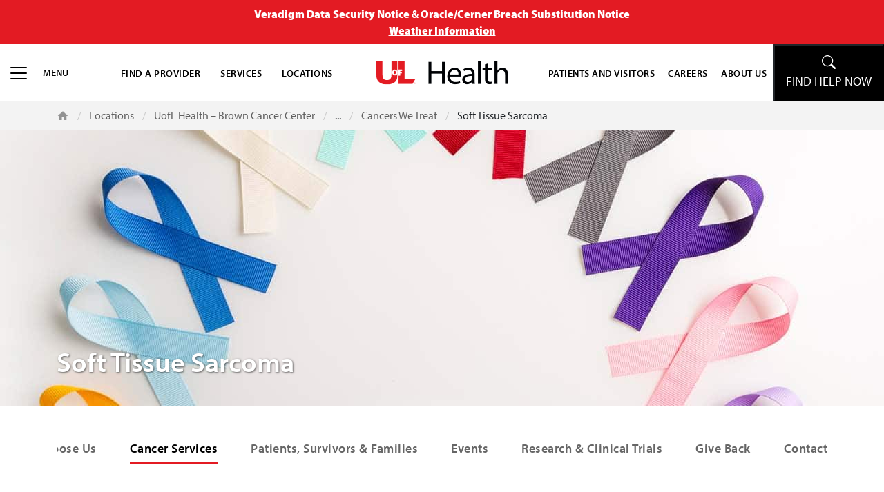

--- FILE ---
content_type: text/html; charset=UTF-8
request_url: https://uoflhealth.org/locations/brown-cancer-center/services/cancers-we-treat/soft-tissue-sarcoma/
body_size: 26870
content:
<!doctype html>
<html lang="en-US" prefix="og: https://ogp.me/ns#" class="no-js">

<head>
    <meta charset="UTF-8" />
    <meta http-equiv="X-UA-Compatible" content="IE=edge,chrome=1" />
    <meta name="viewport" content="width=device-width, initial-scale=1.0" />

    <!-- import the Myriad Pro font -->
    <link rel="stylesheet" href="https://use.typekit.net/rhv8euy.css">

    
<!-- Search Engine Optimization by Rank Math PRO - https://rankmath.com/ -->
<title>Soft Tissue Sarcoma | Brown Cancer Center | Louisville Ky | UofL Health</title>
<meta name="description" content="Our sarcoma experts at UofL Health – Brown Cancer Center customize your care to deliver the most successful treatment, while focusing on your quality of life. Our expertise and experience can make a difference in your outcome. Diagnosis of sarcomas can be challenging, but accurate diagnosis is essential to successful treatment. Since sarcomas are complex and can develop in many places in the body, they can be difficult to diagnose. Our specialized surgeons and pathologists use the latest, most sophisticated tests to pinpoint the type and extent of the cancer. Using a team approach that brings together specialists from many areas, we offer everything you need for diagnosis and treatment in one location. Our treatments draw upon the latest technology to save limbs, as well as function and appearance. Your sarcoma treatment is customized specifically for you by the region’s foremost teams of experts. Because sarcoma is rare, most oncologists treat few if any patients in their careers. Statistics show that sarcoma patients have better outcomes when they are treated at comprehensive cancer centers like the Brown Cancer Center where specialized oncologists have more experience with the disease. Like all surgeries, sarcoma surgery is most successful when performed by a specialist with a great deal of experience in the procedure. Our recognized surgeons specialize in sarcoma treatment, using the least-invasive and most advanced techniques. At Brown Cancer Center, we are committed to providing you with the most advanced treatments for sarcoma with the least impact on your body. We offer the most up-to-date and advanced chemotherapy options, and new radiation therapy techniques allow our doctors to target tumors more precisely, delivering the maximum amount of radiation with the least damage to healthy cells. We also participate in many clinical trials. Make an Appointment Facts According to the American Cancer Society’s 2024 statistics, about 13,590 new soft tissue sarcomas will be diagnosed. Sarcomas can start anywhere in the body. Typically, they develop in the soft tissues that surround, connect or support the body’s structure and organs. This includes muscles, joints, tendons, fat, blood vessels, nerves and tissues. They also can begin in the body’s organs. Sarcoma Types Some soft-tissue sarcomas are benign (not cancer), and others are malignant (cancer). There are more than 30 types of sarcomas, making each extremely rare. Sarcomas are classified into groups that have similar types of cancer cells and symptoms. They usually are named for the type of tissue where they start. Sarcomas within a classification often are treated the same way. The main types of soft-tissue sarcoma begin in: Muscle tissue Peripheral nerve tissue Joint tissue Blood and lymph vessels Fibrous tissue Sarcomas of uncertain tissue type: In this type of sarcoma, doctors are not able to determine the exact type of tissue where the cancer began. Risk Factors Anything that increases your chance of getting cancer is a risk factor. For sarcoma, risk factors include: Inherited genetic conditions such as: Von Recklinghausen disease Li-Fraumeni syndrome Gardner syndrome Inherited retinoblastoma Werner syndrome Gorlin syndrome Tuberous sclerosis Other risk factors include: Damage or removal of lymph nodes during previous cancer treatments Exposure to vinyl chloride, a chemical used in making plastics Previous radiation treatment for another cancer Not everyone with risk factors gets sarcoma. However, if you have risk factors, it’s a good idea to discuss them with your health care provider. Some cases of soft tissue sarcoma can be passed down from one generation to the next. Genetic counseling may be right for you. Symptoms Signs of sarcoma vary from person to person. Many times, sarcoma does not have symptoms in the early stages. Only about half of soft-tissue sarcomas are found in the early stages before they spread. The location of the sarcoma makes a difference in the symptoms. For instance, if they start: On the arms or legs, you may notice a lump that grows over a period of weeks to months. It may hurt, but it usually doesn’t. In the retroperitoneum (the back wall inside the abdomen), they may cause problems that have symptoms, such as pain. Tumors may cause blockage or bleeding of the stomach or bowels. They may grow large enough for the tumor to be felt in the abdomen. If you have any of the following problems, talk to your doctor: A new lump or a lump that is growing anywhere on your body Abdominal pain that is getting worse Blood in your stool or vomit Black, tarry stools (this may mean there is internal bleeding) These symptoms do not always mean you have sarcoma. However, it is important to discuss any symptoms with your doctor, since they may also signal other health problems. Diagnosis Our team of specialized surgeons and pathologists is one of the most experienced and skilled in diagnosing sarcomas. Since sarcomas are complex and can develop in so many places in the body, they can be difficult to diagnose. However, it’s important to have an accurate diagnosis of the type and extent of the sarcoma before you are treated. We have the latest methods and technology to be sure you get the most accurate diagnosis possible. Diagnostic Tests The only way to be certain a tumor is sarcoma is a biopsy (removing a small number of cells to examine under a microscope). Imaging tests may be used before or after biopsy to determine the location and extent of the tumor. The doctor will choose one of the following types of biopsy depending on where the tumor is. Fine needle aspiration (FNA): A very small needle is placed into the tumor and suction is applied. CT (computed tomography) scans may be used to help guide the needle. Doctors trained to read these types of biopsies then review the small numbers of cells that are drawn into the needle. If the test shows that the tumor may be a sarcoma, another type of biopsy probably will be done to remove a larger piece of tissue. Core needle: The doctor uses a needle slightly larger than the one used in an FNA biopsy to remove a cylindrical sample of tissue. Incisional: An incision (cut) is made in the skin and a small part of tumor is removed. Excisional: An incision (cut) is made in the skin and the entire growth is removed surgically. Imaging tests, which may include: CT or CAT (computed axial tomography) MRI (magnetic resonance imaging) scans PET (positron emission tomography) scans Chest X-ray Ultrasound Soft Tissue Sarcoma Staging If you are diagnosed with sarcoma, your doctor will determine the stage (or extent) of the disease. Staging is a way of determining how much disease is in the body and where it has spread. This information is important because it helps your doctor determine the best type of treatment for you and the outlook for your recovery (prognosis). Once the staging classification is determined, the stage stays the same even if treatment is successful or the cancer spreads. Treatment At Brown Cancer Center, we are committed to providing you with the most advanced treatments for sarcoma with the least impact on your body. Your sarcoma treatment is customized specifically for you. Our surgeons use the latest techniques, including limb-sparing surgeries. Sarcomas usually are treated with a combination of therapies that may include surgery, chemotherapy and radiation. If you are diagnosed with sarcoma, your doctor will discuss the best options to treat it. This depends on several factors, including: The location and type of sarcoma If the cancer has spread Possible impact on your body Your general health Your treatment for sarcoma will be customized to your particular needs. It may include one or more of the following. Surgery Like all surgeries, sarcoma surgery is most successful when performed by a specialist with a great deal of experience in the particular procedure. Our surgeons specialize in sarcoma treatment, and they use the least-invasive and most-advanced techniques. Surgery is the main treatment for soft-tissue sarcomas. The surgeon removes the tumor, as well as a margin of healthy tissue around it to take out as many cancer cells as possible. You may receive chemotherapy or radiation therapy before or after the surgery. Because of a special type of surgery called limb-sparing surgery, which often is followed with radiation therapy, most patients do not have to have arms or legs removed to treat sarcoma. Chemotherapy We offer the most up-to-date and advanced chemotherapy options. Chemotherapy may be used as the main treatment for sarcoma or with surgery or radiation. A combination of two or more chemotherapy drugs may be used. Sometimes limb profusion, a special way to give a more focused dose of chemotherapy may be used. Radiation Therapy New radiation therapy techniques and remarkable skill allow our doctors to target tumors more precisely, delivering the maximum amount of radiation with the least damage to healthy cells. Radiation therapy usually is not used as the main treatment for sarcoma, but it may be used before surgery to shrink the tumor or after surgery to destroy remaining cancer cells. If you cannot have surgery, you may receive radiation therapy to help with pain and other symptoms. Brown Cancer Center provides the most advanced radiation treatments, including: Brachytherapy: Tiny radioactive seeds are placed in the body close to the tumor. 3D-conformal radiation therapy: Several radiation beams are given in the exact shape of the tumor. Intensity-modulated radiotherapy (IMRT): Treatment is tailored to the specific shape of the tumor."/>
<meta name="robots" content="follow, index, max-snippet:-1, max-video-preview:-1, max-image-preview:large"/>
<link rel="canonical" href="https://uoflhealth.org/locations/brown-cancer-center/services/cancers-we-treat/soft-tissue-sarcoma/" />
<meta property="og:locale" content="en_US" />
<meta property="og:type" content="article" />
<meta property="og:title" content="Soft Tissue Sarcoma | Brown Cancer Center | Louisville Ky | UofL Health" />
<meta property="og:description" content="Our sarcoma experts at UofL Health – Brown Cancer Center customize your care to deliver the most successful treatment, while focusing on your quality of life. Our expertise and experience can make a difference in your outcome. Diagnosis of sarcomas can be challenging, but accurate diagnosis is essential to successful treatment. Since sarcomas are complex and can develop in many places in the body, they can be difficult to diagnose. Our specialized surgeons and pathologists use the latest, most sophisticated tests to pinpoint the type and extent of the cancer. Using a team approach that brings together specialists from many areas, we offer everything you need for diagnosis and treatment in one location. Our treatments draw upon the latest technology to save limbs, as well as function and appearance. Your sarcoma treatment is customized specifically for you by the region’s foremost teams of experts. Because sarcoma is rare, most oncologists treat few if any patients in their careers. Statistics show that sarcoma patients have better outcomes when they are treated at comprehensive cancer centers like the Brown Cancer Center where specialized oncologists have more experience with the disease. Like all surgeries, sarcoma surgery is most successful when performed by a specialist with a great deal of experience in the procedure. Our recognized surgeons specialize in sarcoma treatment, using the least-invasive and most advanced techniques. At Brown Cancer Center, we are committed to providing you with the most advanced treatments for sarcoma with the least impact on your body. We offer the most up-to-date and advanced chemotherapy options, and new radiation therapy techniques allow our doctors to target tumors more precisely, delivering the maximum amount of radiation with the least damage to healthy cells. We also participate in many clinical trials. Make an Appointment Facts According to the American Cancer Society’s 2024 statistics, about 13,590 new soft tissue sarcomas will be diagnosed. Sarcomas can start anywhere in the body. Typically, they develop in the soft tissues that surround, connect or support the body’s structure and organs. This includes muscles, joints, tendons, fat, blood vessels, nerves and tissues. They also can begin in the body’s organs. Sarcoma Types Some soft-tissue sarcomas are benign (not cancer), and others are malignant (cancer). There are more than 30 types of sarcomas, making each extremely rare. Sarcomas are classified into groups that have similar types of cancer cells and symptoms. They usually are named for the type of tissue where they start. Sarcomas within a classification often are treated the same way. The main types of soft-tissue sarcoma begin in: Muscle tissue Peripheral nerve tissue Joint tissue Blood and lymph vessels Fibrous tissue Sarcomas of uncertain tissue type: In this type of sarcoma, doctors are not able to determine the exact type of tissue where the cancer began. Risk Factors Anything that increases your chance of getting cancer is a risk factor. For sarcoma, risk factors include: Inherited genetic conditions such as: Von Recklinghausen disease Li-Fraumeni syndrome Gardner syndrome Inherited retinoblastoma Werner syndrome Gorlin syndrome Tuberous sclerosis Other risk factors include: Damage or removal of lymph nodes during previous cancer treatments Exposure to vinyl chloride, a chemical used in making plastics Previous radiation treatment for another cancer Not everyone with risk factors gets sarcoma. However, if you have risk factors, it’s a good idea to discuss them with your health care provider. Some cases of soft tissue sarcoma can be passed down from one generation to the next. Genetic counseling may be right for you. Symptoms Signs of sarcoma vary from person to person. Many times, sarcoma does not have symptoms in the early stages. Only about half of soft-tissue sarcomas are found in the early stages before they spread. The location of the sarcoma makes a difference in the symptoms. For instance, if they start: On the arms or legs, you may notice a lump that grows over a period of weeks to months. It may hurt, but it usually doesn’t. In the retroperitoneum (the back wall inside the abdomen), they may cause problems that have symptoms, such as pain. Tumors may cause blockage or bleeding of the stomach or bowels. They may grow large enough for the tumor to be felt in the abdomen. If you have any of the following problems, talk to your doctor: A new lump or a lump that is growing anywhere on your body Abdominal pain that is getting worse Blood in your stool or vomit Black, tarry stools (this may mean there is internal bleeding) These symptoms do not always mean you have sarcoma. However, it is important to discuss any symptoms with your doctor, since they may also signal other health problems. Diagnosis Our team of specialized surgeons and pathologists is one of the most experienced and skilled in diagnosing sarcomas. Since sarcomas are complex and can develop in so many places in the body, they can be difficult to diagnose. However, it’s important to have an accurate diagnosis of the type and extent of the sarcoma before you are treated. We have the latest methods and technology to be sure you get the most accurate diagnosis possible. Diagnostic Tests The only way to be certain a tumor is sarcoma is a biopsy (removing a small number of cells to examine under a microscope). Imaging tests may be used before or after biopsy to determine the location and extent of the tumor. The doctor will choose one of the following types of biopsy depending on where the tumor is. Fine needle aspiration (FNA): A very small needle is placed into the tumor and suction is applied. CT (computed tomography) scans may be used to help guide the needle. Doctors trained to read these types of biopsies then review the small numbers of cells that are drawn into the needle. If the test shows that the tumor may be a sarcoma, another type of biopsy probably will be done to remove a larger piece of tissue. Core needle: The doctor uses a needle slightly larger than the one used in an FNA biopsy to remove a cylindrical sample of tissue. Incisional: An incision (cut) is made in the skin and a small part of tumor is removed. Excisional: An incision (cut) is made in the skin and the entire growth is removed surgically. Imaging tests, which may include: CT or CAT (computed axial tomography) MRI (magnetic resonance imaging) scans PET (positron emission tomography) scans Chest X-ray Ultrasound Soft Tissue Sarcoma Staging If you are diagnosed with sarcoma, your doctor will determine the stage (or extent) of the disease. Staging is a way of determining how much disease is in the body and where it has spread. This information is important because it helps your doctor determine the best type of treatment for you and the outlook for your recovery (prognosis). Once the staging classification is determined, the stage stays the same even if treatment is successful or the cancer spreads. Treatment At Brown Cancer Center, we are committed to providing you with the most advanced treatments for sarcoma with the least impact on your body. Your sarcoma treatment is customized specifically for you. Our surgeons use the latest techniques, including limb-sparing surgeries. Sarcomas usually are treated with a combination of therapies that may include surgery, chemotherapy and radiation. If you are diagnosed with sarcoma, your doctor will discuss the best options to treat it. This depends on several factors, including: The location and type of sarcoma If the cancer has spread Possible impact on your body Your general health Your treatment for sarcoma will be customized to your particular needs. It may include one or more of the following. Surgery Like all surgeries, sarcoma surgery is most successful when performed by a specialist with a great deal of experience in the particular procedure. Our surgeons specialize in sarcoma treatment, and they use the least-invasive and most-advanced techniques. Surgery is the main treatment for soft-tissue sarcomas. The surgeon removes the tumor, as well as a margin of healthy tissue around it to take out as many cancer cells as possible. You may receive chemotherapy or radiation therapy before or after the surgery. Because of a special type of surgery called limb-sparing surgery, which often is followed with radiation therapy, most patients do not have to have arms or legs removed to treat sarcoma. Chemotherapy We offer the most up-to-date and advanced chemotherapy options. Chemotherapy may be used as the main treatment for sarcoma or with surgery or radiation. A combination of two or more chemotherapy drugs may be used. Sometimes limb profusion, a special way to give a more focused dose of chemotherapy may be used. Radiation Therapy New radiation therapy techniques and remarkable skill allow our doctors to target tumors more precisely, delivering the maximum amount of radiation with the least damage to healthy cells. Radiation therapy usually is not used as the main treatment for sarcoma, but it may be used before surgery to shrink the tumor or after surgery to destroy remaining cancer cells. If you cannot have surgery, you may receive radiation therapy to help with pain and other symptoms. Brown Cancer Center provides the most advanced radiation treatments, including: Brachytherapy: Tiny radioactive seeds are placed in the body close to the tumor. 3D-conformal radiation therapy: Several radiation beams are given in the exact shape of the tumor. Intensity-modulated radiotherapy (IMRT): Treatment is tailored to the specific shape of the tumor." />
<meta property="og:url" content="https://uoflhealth.org/locations/brown-cancer-center/services/cancers-we-treat/soft-tissue-sarcoma/" />
<meta property="og:site_name" content="UofL Health | Louisville Hospital and Health Care System Serving Kentucky and Indiana" />
<meta property="article:publisher" content="https://www.facebook.com/UofLHealth/" />
<meta property="og:updated_time" content="2025-08-13T10:35:43-04:00" />
<meta property="og:image" content="https://uoflhealth.org/wp-content/uploads/2021/12/bcc-cancers-we-treat.jpg" />
<meta property="og:image:secure_url" content="https://uoflhealth.org/wp-content/uploads/2021/12/bcc-cancers-we-treat.jpg" />
<meta property="og:image:width" content="1440" />
<meta property="og:image:height" content="400" />
<meta property="og:image:alt" content="Sarcoma" />
<meta property="og:image:type" content="image/jpeg" />
<meta name="twitter:card" content="summary_large_image" />
<meta name="twitter:title" content="Soft Tissue Sarcoma | Brown Cancer Center | Louisville Ky | UofL Health" />
<meta name="twitter:description" content="Our sarcoma experts at UofL Health – Brown Cancer Center customize your care to deliver the most successful treatment, while focusing on your quality of life. Our expertise and experience can make a difference in your outcome. Diagnosis of sarcomas can be challenging, but accurate diagnosis is essential to successful treatment. Since sarcomas are complex and can develop in many places in the body, they can be difficult to diagnose. Our specialized surgeons and pathologists use the latest, most sophisticated tests to pinpoint the type and extent of the cancer. Using a team approach that brings together specialists from many areas, we offer everything you need for diagnosis and treatment in one location. Our treatments draw upon the latest technology to save limbs, as well as function and appearance. Your sarcoma treatment is customized specifically for you by the region’s foremost teams of experts. Because sarcoma is rare, most oncologists treat few if any patients in their careers. Statistics show that sarcoma patients have better outcomes when they are treated at comprehensive cancer centers like the Brown Cancer Center where specialized oncologists have more experience with the disease. Like all surgeries, sarcoma surgery is most successful when performed by a specialist with a great deal of experience in the procedure. Our recognized surgeons specialize in sarcoma treatment, using the least-invasive and most advanced techniques. At Brown Cancer Center, we are committed to providing you with the most advanced treatments for sarcoma with the least impact on your body. We offer the most up-to-date and advanced chemotherapy options, and new radiation therapy techniques allow our doctors to target tumors more precisely, delivering the maximum amount of radiation with the least damage to healthy cells. We also participate in many clinical trials. Make an Appointment Facts According to the American Cancer Society’s 2024 statistics, about 13,590 new soft tissue sarcomas will be diagnosed. Sarcomas can start anywhere in the body. Typically, they develop in the soft tissues that surround, connect or support the body’s structure and organs. This includes muscles, joints, tendons, fat, blood vessels, nerves and tissues. They also can begin in the body’s organs. Sarcoma Types Some soft-tissue sarcomas are benign (not cancer), and others are malignant (cancer). There are more than 30 types of sarcomas, making each extremely rare. Sarcomas are classified into groups that have similar types of cancer cells and symptoms. They usually are named for the type of tissue where they start. Sarcomas within a classification often are treated the same way. The main types of soft-tissue sarcoma begin in: Muscle tissue Peripheral nerve tissue Joint tissue Blood and lymph vessels Fibrous tissue Sarcomas of uncertain tissue type: In this type of sarcoma, doctors are not able to determine the exact type of tissue where the cancer began. Risk Factors Anything that increases your chance of getting cancer is a risk factor. For sarcoma, risk factors include: Inherited genetic conditions such as: Von Recklinghausen disease Li-Fraumeni syndrome Gardner syndrome Inherited retinoblastoma Werner syndrome Gorlin syndrome Tuberous sclerosis Other risk factors include: Damage or removal of lymph nodes during previous cancer treatments Exposure to vinyl chloride, a chemical used in making plastics Previous radiation treatment for another cancer Not everyone with risk factors gets sarcoma. However, if you have risk factors, it’s a good idea to discuss them with your health care provider. Some cases of soft tissue sarcoma can be passed down from one generation to the next. Genetic counseling may be right for you. Symptoms Signs of sarcoma vary from person to person. Many times, sarcoma does not have symptoms in the early stages. Only about half of soft-tissue sarcomas are found in the early stages before they spread. The location of the sarcoma makes a difference in the symptoms. For instance, if they start: On the arms or legs, you may notice a lump that grows over a period of weeks to months. It may hurt, but it usually doesn’t. In the retroperitoneum (the back wall inside the abdomen), they may cause problems that have symptoms, such as pain. Tumors may cause blockage or bleeding of the stomach or bowels. They may grow large enough for the tumor to be felt in the abdomen. If you have any of the following problems, talk to your doctor: A new lump or a lump that is growing anywhere on your body Abdominal pain that is getting worse Blood in your stool or vomit Black, tarry stools (this may mean there is internal bleeding) These symptoms do not always mean you have sarcoma. However, it is important to discuss any symptoms with your doctor, since they may also signal other health problems. Diagnosis Our team of specialized surgeons and pathologists is one of the most experienced and skilled in diagnosing sarcomas. Since sarcomas are complex and can develop in so many places in the body, they can be difficult to diagnose. However, it’s important to have an accurate diagnosis of the type and extent of the sarcoma before you are treated. We have the latest methods and technology to be sure you get the most accurate diagnosis possible. Diagnostic Tests The only way to be certain a tumor is sarcoma is a biopsy (removing a small number of cells to examine under a microscope). Imaging tests may be used before or after biopsy to determine the location and extent of the tumor. The doctor will choose one of the following types of biopsy depending on where the tumor is. Fine needle aspiration (FNA): A very small needle is placed into the tumor and suction is applied. CT (computed tomography) scans may be used to help guide the needle. Doctors trained to read these types of biopsies then review the small numbers of cells that are drawn into the needle. If the test shows that the tumor may be a sarcoma, another type of biopsy probably will be done to remove a larger piece of tissue. Core needle: The doctor uses a needle slightly larger than the one used in an FNA biopsy to remove a cylindrical sample of tissue. Incisional: An incision (cut) is made in the skin and a small part of tumor is removed. Excisional: An incision (cut) is made in the skin and the entire growth is removed surgically. Imaging tests, which may include: CT or CAT (computed axial tomography) MRI (magnetic resonance imaging) scans PET (positron emission tomography) scans Chest X-ray Ultrasound Soft Tissue Sarcoma Staging If you are diagnosed with sarcoma, your doctor will determine the stage (or extent) of the disease. Staging is a way of determining how much disease is in the body and where it has spread. This information is important because it helps your doctor determine the best type of treatment for you and the outlook for your recovery (prognosis). Once the staging classification is determined, the stage stays the same even if treatment is successful or the cancer spreads. Treatment At Brown Cancer Center, we are committed to providing you with the most advanced treatments for sarcoma with the least impact on your body. Your sarcoma treatment is customized specifically for you. Our surgeons use the latest techniques, including limb-sparing surgeries. Sarcomas usually are treated with a combination of therapies that may include surgery, chemotherapy and radiation. If you are diagnosed with sarcoma, your doctor will discuss the best options to treat it. This depends on several factors, including: The location and type of sarcoma If the cancer has spread Possible impact on your body Your general health Your treatment for sarcoma will be customized to your particular needs. It may include one or more of the following. Surgery Like all surgeries, sarcoma surgery is most successful when performed by a specialist with a great deal of experience in the particular procedure. Our surgeons specialize in sarcoma treatment, and they use the least-invasive and most-advanced techniques. Surgery is the main treatment for soft-tissue sarcomas. The surgeon removes the tumor, as well as a margin of healthy tissue around it to take out as many cancer cells as possible. You may receive chemotherapy or radiation therapy before or after the surgery. Because of a special type of surgery called limb-sparing surgery, which often is followed with radiation therapy, most patients do not have to have arms or legs removed to treat sarcoma. Chemotherapy We offer the most up-to-date and advanced chemotherapy options. Chemotherapy may be used as the main treatment for sarcoma or with surgery or radiation. A combination of two or more chemotherapy drugs may be used. Sometimes limb profusion, a special way to give a more focused dose of chemotherapy may be used. Radiation Therapy New radiation therapy techniques and remarkable skill allow our doctors to target tumors more precisely, delivering the maximum amount of radiation with the least damage to healthy cells. Radiation therapy usually is not used as the main treatment for sarcoma, but it may be used before surgery to shrink the tumor or after surgery to destroy remaining cancer cells. If you cannot have surgery, you may receive radiation therapy to help with pain and other symptoms. Brown Cancer Center provides the most advanced radiation treatments, including: Brachytherapy: Tiny radioactive seeds are placed in the body close to the tumor. 3D-conformal radiation therapy: Several radiation beams are given in the exact shape of the tumor. Intensity-modulated radiotherapy (IMRT): Treatment is tailored to the specific shape of the tumor." />
<meta name="twitter:site" content="@UofLHealth" />
<meta name="twitter:creator" content="@UofLHealth" />
<meta name="twitter:image" content="https://uoflhealth.org/wp-content/uploads/2021/12/bcc-cancers-we-treat.jpg" />
<script type="application/ld+json" class="rank-math-schema-pro">{"@context":"https://schema.org","@graph":[{"@type":"BreadcrumbList","@id":"https://uoflhealth.org/locations/brown-cancer-center/services/cancers-we-treat/soft-tissue-sarcoma/#breadcrumb","itemListElement":[{"@type":"ListItem","position":"1","item":{"@id":"https://uoflhealth.org","name":"Home"}},{"@type":"ListItem","position":"2","item":{"@id":"https://uoflhealth.org/locations/brown-cancer-center/","name":"UofL Health \u2013 Brown Cancer Center"}},{"@type":"ListItem","position":"3","item":{"@id":"https://uoflhealth.org/locations/brown-cancer-center/services/","name":"Cancer Services"}},{"@type":"ListItem","position":"4","item":{"@id":"https://uoflhealth.org/locations/brown-cancer-center/services/cancers-we-treat/","name":"Cancers We Treat"}},{"@type":"ListItem","position":"5","item":{"@id":"https://uoflhealth.org/locations/brown-cancer-center/services/cancers-we-treat/soft-tissue-sarcoma/","name":"Soft Tissue Sarcoma"}}]}]}</script>
<!-- /Rank Math WordPress SEO plugin -->

<link rel="alternate" type="application/rss+xml" title="UofL Health &raquo; Feed" href="https://uoflhealth.org/feed/" />
<link rel="alternate" type="application/rss+xml" title="UofL Health &raquo; Comments Feed" href="https://uoflhealth.org/comments/feed/" />
<link rel="alternate" type="text/calendar" title="UofL Health &raquo; iCal Feed" href="https://uoflhealth.org/louisville-events/?ical=1" />
<link rel="alternate" title="oEmbed (JSON)" type="application/json+oembed" href="https://uoflhealth.org/wp-json/oembed/1.0/embed?url=https%3A%2F%2Fuoflhealth.org%2Flocations%2Fbrown-cancer-center%2Fservices%2Fcancers-we-treat%2Fsoft-tissue-sarcoma%2F" />
<link rel="alternate" title="oEmbed (XML)" type="text/xml+oembed" href="https://uoflhealth.org/wp-json/oembed/1.0/embed?url=https%3A%2F%2Fuoflhealth.org%2Flocations%2Fbrown-cancer-center%2Fservices%2Fcancers-we-treat%2Fsoft-tissue-sarcoma%2F&#038;format=xml" />
<style id='wp-img-auto-sizes-contain-inline-css' type='text/css'>
img:is([sizes=auto i],[sizes^="auto," i]){contain-intrinsic-size:3000px 1500px}
/*# sourceURL=wp-img-auto-sizes-contain-inline-css */
</style>
<link rel='stylesheet' id='style-css' href='https://uoflhealth.org/wp-content/themes/uofl-health/style.css?ver=6.9' type='text/css' media='all' />

<link rel='stylesheet' id='tribe-events-pro-mini-calendar-block-styles-css' href='https://uoflhealth.org/wp-content/plugins/events-calendar-pro/build/css/tribe-events-pro-mini-calendar-block.css?ver=7.7.11' type='text/css' media='all' />
<style id='wp-emoji-styles-inline-css' type='text/css'>

	img.wp-smiley, img.emoji {
		display: inline !important;
		border: none !important;
		box-shadow: none !important;
		height: 1em !important;
		width: 1em !important;
		margin: 0 0.07em !important;
		vertical-align: -0.1em !important;
		background: none !important;
		padding: 0 !important;
	}
/*# sourceURL=wp-emoji-styles-inline-css */
</style>
<link rel='stylesheet' id='wp-block-library-css' href='https://uoflhealth.org/wp-includes/css/dist/block-library/style.min.css?ver=6.9' type='text/css' media='all' />
<style id='global-styles-inline-css' type='text/css'>
:root{--wp--preset--aspect-ratio--square: 1;--wp--preset--aspect-ratio--4-3: 4/3;--wp--preset--aspect-ratio--3-4: 3/4;--wp--preset--aspect-ratio--3-2: 3/2;--wp--preset--aspect-ratio--2-3: 2/3;--wp--preset--aspect-ratio--16-9: 16/9;--wp--preset--aspect-ratio--9-16: 9/16;--wp--preset--color--black: #000000;--wp--preset--color--cyan-bluish-gray: #abb8c3;--wp--preset--color--white: #ffffff;--wp--preset--color--pale-pink: #f78da7;--wp--preset--color--vivid-red: #cf2e2e;--wp--preset--color--luminous-vivid-orange: #ff6900;--wp--preset--color--luminous-vivid-amber: #fcb900;--wp--preset--color--light-green-cyan: #7bdcb5;--wp--preset--color--vivid-green-cyan: #00d084;--wp--preset--color--pale-cyan-blue: #8ed1fc;--wp--preset--color--vivid-cyan-blue: #0693e3;--wp--preset--color--vivid-purple: #9b51e0;--wp--preset--gradient--vivid-cyan-blue-to-vivid-purple: linear-gradient(135deg,rgb(6,147,227) 0%,rgb(155,81,224) 100%);--wp--preset--gradient--light-green-cyan-to-vivid-green-cyan: linear-gradient(135deg,rgb(122,220,180) 0%,rgb(0,208,130) 100%);--wp--preset--gradient--luminous-vivid-amber-to-luminous-vivid-orange: linear-gradient(135deg,rgb(252,185,0) 0%,rgb(255,105,0) 100%);--wp--preset--gradient--luminous-vivid-orange-to-vivid-red: linear-gradient(135deg,rgb(255,105,0) 0%,rgb(207,46,46) 100%);--wp--preset--gradient--very-light-gray-to-cyan-bluish-gray: linear-gradient(135deg,rgb(238,238,238) 0%,rgb(169,184,195) 100%);--wp--preset--gradient--cool-to-warm-spectrum: linear-gradient(135deg,rgb(74,234,220) 0%,rgb(151,120,209) 20%,rgb(207,42,186) 40%,rgb(238,44,130) 60%,rgb(251,105,98) 80%,rgb(254,248,76) 100%);--wp--preset--gradient--blush-light-purple: linear-gradient(135deg,rgb(255,206,236) 0%,rgb(152,150,240) 100%);--wp--preset--gradient--blush-bordeaux: linear-gradient(135deg,rgb(254,205,165) 0%,rgb(254,45,45) 50%,rgb(107,0,62) 100%);--wp--preset--gradient--luminous-dusk: linear-gradient(135deg,rgb(255,203,112) 0%,rgb(199,81,192) 50%,rgb(65,88,208) 100%);--wp--preset--gradient--pale-ocean: linear-gradient(135deg,rgb(255,245,203) 0%,rgb(182,227,212) 50%,rgb(51,167,181) 100%);--wp--preset--gradient--electric-grass: linear-gradient(135deg,rgb(202,248,128) 0%,rgb(113,206,126) 100%);--wp--preset--gradient--midnight: linear-gradient(135deg,rgb(2,3,129) 0%,rgb(40,116,252) 100%);--wp--preset--font-size--small: 13px;--wp--preset--font-size--medium: 20px;--wp--preset--font-size--large: 36px;--wp--preset--font-size--x-large: 42px;--wp--preset--spacing--20: 0.44rem;--wp--preset--spacing--30: 0.67rem;--wp--preset--spacing--40: 1rem;--wp--preset--spacing--50: 1.5rem;--wp--preset--spacing--60: 2.25rem;--wp--preset--spacing--70: 3.38rem;--wp--preset--spacing--80: 5.06rem;--wp--preset--shadow--natural: 6px 6px 9px rgba(0, 0, 0, 0.2);--wp--preset--shadow--deep: 12px 12px 50px rgba(0, 0, 0, 0.4);--wp--preset--shadow--sharp: 6px 6px 0px rgba(0, 0, 0, 0.2);--wp--preset--shadow--outlined: 6px 6px 0px -3px rgb(255, 255, 255), 6px 6px rgb(0, 0, 0);--wp--preset--shadow--crisp: 6px 6px 0px rgb(0, 0, 0);}:where(.is-layout-flex){gap: 0.5em;}:where(.is-layout-grid){gap: 0.5em;}body .is-layout-flex{display: flex;}.is-layout-flex{flex-wrap: wrap;align-items: center;}.is-layout-flex > :is(*, div){margin: 0;}body .is-layout-grid{display: grid;}.is-layout-grid > :is(*, div){margin: 0;}:where(.wp-block-columns.is-layout-flex){gap: 2em;}:where(.wp-block-columns.is-layout-grid){gap: 2em;}:where(.wp-block-post-template.is-layout-flex){gap: 1.25em;}:where(.wp-block-post-template.is-layout-grid){gap: 1.25em;}.has-black-color{color: var(--wp--preset--color--black) !important;}.has-cyan-bluish-gray-color{color: var(--wp--preset--color--cyan-bluish-gray) !important;}.has-white-color{color: var(--wp--preset--color--white) !important;}.has-pale-pink-color{color: var(--wp--preset--color--pale-pink) !important;}.has-vivid-red-color{color: var(--wp--preset--color--vivid-red) !important;}.has-luminous-vivid-orange-color{color: var(--wp--preset--color--luminous-vivid-orange) !important;}.has-luminous-vivid-amber-color{color: var(--wp--preset--color--luminous-vivid-amber) !important;}.has-light-green-cyan-color{color: var(--wp--preset--color--light-green-cyan) !important;}.has-vivid-green-cyan-color{color: var(--wp--preset--color--vivid-green-cyan) !important;}.has-pale-cyan-blue-color{color: var(--wp--preset--color--pale-cyan-blue) !important;}.has-vivid-cyan-blue-color{color: var(--wp--preset--color--vivid-cyan-blue) !important;}.has-vivid-purple-color{color: var(--wp--preset--color--vivid-purple) !important;}.has-black-background-color{background-color: var(--wp--preset--color--black) !important;}.has-cyan-bluish-gray-background-color{background-color: var(--wp--preset--color--cyan-bluish-gray) !important;}.has-white-background-color{background-color: var(--wp--preset--color--white) !important;}.has-pale-pink-background-color{background-color: var(--wp--preset--color--pale-pink) !important;}.has-vivid-red-background-color{background-color: var(--wp--preset--color--vivid-red) !important;}.has-luminous-vivid-orange-background-color{background-color: var(--wp--preset--color--luminous-vivid-orange) !important;}.has-luminous-vivid-amber-background-color{background-color: var(--wp--preset--color--luminous-vivid-amber) !important;}.has-light-green-cyan-background-color{background-color: var(--wp--preset--color--light-green-cyan) !important;}.has-vivid-green-cyan-background-color{background-color: var(--wp--preset--color--vivid-green-cyan) !important;}.has-pale-cyan-blue-background-color{background-color: var(--wp--preset--color--pale-cyan-blue) !important;}.has-vivid-cyan-blue-background-color{background-color: var(--wp--preset--color--vivid-cyan-blue) !important;}.has-vivid-purple-background-color{background-color: var(--wp--preset--color--vivid-purple) !important;}.has-black-border-color{border-color: var(--wp--preset--color--black) !important;}.has-cyan-bluish-gray-border-color{border-color: var(--wp--preset--color--cyan-bluish-gray) !important;}.has-white-border-color{border-color: var(--wp--preset--color--white) !important;}.has-pale-pink-border-color{border-color: var(--wp--preset--color--pale-pink) !important;}.has-vivid-red-border-color{border-color: var(--wp--preset--color--vivid-red) !important;}.has-luminous-vivid-orange-border-color{border-color: var(--wp--preset--color--luminous-vivid-orange) !important;}.has-luminous-vivid-amber-border-color{border-color: var(--wp--preset--color--luminous-vivid-amber) !important;}.has-light-green-cyan-border-color{border-color: var(--wp--preset--color--light-green-cyan) !important;}.has-vivid-green-cyan-border-color{border-color: var(--wp--preset--color--vivid-green-cyan) !important;}.has-pale-cyan-blue-border-color{border-color: var(--wp--preset--color--pale-cyan-blue) !important;}.has-vivid-cyan-blue-border-color{border-color: var(--wp--preset--color--vivid-cyan-blue) !important;}.has-vivid-purple-border-color{border-color: var(--wp--preset--color--vivid-purple) !important;}.has-vivid-cyan-blue-to-vivid-purple-gradient-background{background: var(--wp--preset--gradient--vivid-cyan-blue-to-vivid-purple) !important;}.has-light-green-cyan-to-vivid-green-cyan-gradient-background{background: var(--wp--preset--gradient--light-green-cyan-to-vivid-green-cyan) !important;}.has-luminous-vivid-amber-to-luminous-vivid-orange-gradient-background{background: var(--wp--preset--gradient--luminous-vivid-amber-to-luminous-vivid-orange) !important;}.has-luminous-vivid-orange-to-vivid-red-gradient-background{background: var(--wp--preset--gradient--luminous-vivid-orange-to-vivid-red) !important;}.has-very-light-gray-to-cyan-bluish-gray-gradient-background{background: var(--wp--preset--gradient--very-light-gray-to-cyan-bluish-gray) !important;}.has-cool-to-warm-spectrum-gradient-background{background: var(--wp--preset--gradient--cool-to-warm-spectrum) !important;}.has-blush-light-purple-gradient-background{background: var(--wp--preset--gradient--blush-light-purple) !important;}.has-blush-bordeaux-gradient-background{background: var(--wp--preset--gradient--blush-bordeaux) !important;}.has-luminous-dusk-gradient-background{background: var(--wp--preset--gradient--luminous-dusk) !important;}.has-pale-ocean-gradient-background{background: var(--wp--preset--gradient--pale-ocean) !important;}.has-electric-grass-gradient-background{background: var(--wp--preset--gradient--electric-grass) !important;}.has-midnight-gradient-background{background: var(--wp--preset--gradient--midnight) !important;}.has-small-font-size{font-size: var(--wp--preset--font-size--small) !important;}.has-medium-font-size{font-size: var(--wp--preset--font-size--medium) !important;}.has-large-font-size{font-size: var(--wp--preset--font-size--large) !important;}.has-x-large-font-size{font-size: var(--wp--preset--font-size--x-large) !important;}
/*# sourceURL=global-styles-inline-css */
</style>

<style id='classic-theme-styles-inline-css' type='text/css'>
/*! This file is auto-generated */
.wp-block-button__link{color:#fff;background-color:#32373c;border-radius:9999px;box-shadow:none;text-decoration:none;padding:calc(.667em + 2px) calc(1.333em + 2px);font-size:1.125em}.wp-block-file__button{background:#32373c;color:#fff;text-decoration:none}
/*# sourceURL=/wp-includes/css/classic-themes.min.css */
</style>
<link rel='stylesheet' id='dashicons-css' href='https://uoflhealth.org/wp-includes/css/dashicons.min.css?ver=6.9' type='text/css' media='all' />
<link rel='stylesheet' id='everest-forms-general-css' href='https://uoflhealth.org/wp-content/plugins/everest-forms/assets/css/everest-forms.css?ver=3.4.1' type='text/css' media='all' />
<link rel='stylesheet' id='jquery-intl-tel-input-css' href='https://uoflhealth.org/wp-content/plugins/everest-forms/assets/css/intlTelInput.css?ver=3.4.1' type='text/css' media='all' />
<link rel='stylesheet' id='wpa-style-css' href='https://uoflhealth.org/wp-content/plugins/wp-accessibility/css/wpa-style.css?ver=2.2.6' type='text/css' media='all' />
<style id='wpa-style-inline-css' type='text/css'>
:root { --admin-bar-top : 7px; }
/*# sourceURL=wpa-style-inline-css */
</style>
<link rel='stylesheet' id='theme-css' href='https://uoflhealth.org/wp-content/themes/uofl-health/dist/scss/front-end.css?ver=2.0.3' type='text/css' media='all' />
<link rel='stylesheet' id='jquery-stack-menu-css' href='https://uoflhealth.org/wp-content/themes/uofl-health/dist/static/jquery-stack-menu.min.css?ver=2.0.3' type='text/css' media='all' />
<link rel='stylesheet' id='font-awesome-css' href='https://uoflhealth.org/wp-content/themes/uofl-health/dist/static/font-awesome-all.min.css?ver=6.9' type='text/css' media='all' />
<link rel='stylesheet' id='front-end-style-css' href='https://uoflhealth.org/wp-content/themes/uofl-health/dist/scss/front-end.css?ver=1763146398' type='text/css' media='all' />
<link rel='stylesheet' id='vcv:assets:front:style-css' href='https://uoflhealth.org/wp-content/plugins/visualcomposer/public/dist/front.bundle.css?ver=45.15.0' type='text/css' media='all' />
<style id='vcv:assets:front:style:17972-inline-css' type='text/css'>
.vce{margin-bottom:30px}.vce-row-container{width:100%}.vce-row{display:-ms-flexbox;display:flex;-ms-flex-direction:column;flex-direction:column;margin-left:0;position:relative;transition:box-shadow .2s}.vce-row,.vce-row-content>.vce-col:last-child{margin-right:0}.vce-row-full-height{min-height:100vh}.vce-row-content{-ms-flex-pack:start;-ms-flex-line-pack:start;-ms-flex-align:start;align-content:flex-start;align-items:flex-start;display:-ms-flexbox;display:flex;-ms-flex:1 1 auto;flex:1 1 auto;-ms-flex-direction:row;flex-direction:row;-ms-flex-wrap:wrap;flex-wrap:wrap;justify-content:flex-start;min-height:1em;position:relative}.vce-row-wrap--reverse>.vce-row-content{-ms-flex-line-pack:end;-ms-flex-align:end;align-content:flex-end;align-items:flex-end;-ms-flex-wrap:wrap-reverse;flex-wrap:wrap-reverse}.vce-row-columns--top>.vce-row-content{-ms-flex-line-pack:start;align-content:flex-start}.vce-row-columns--top.vce-row-wrap--reverse>.vce-row-content{-ms-flex-line-pack:end;align-content:flex-end}.vce-row-columns--middle>.vce-row-content{-ms-flex-line-pack:center;align-content:center}.vce-row-columns--bottom>.vce-row-content{-ms-flex-line-pack:end;align-content:flex-end}.vce-row-columns--bottom.vce-row-wrap--reverse>.vce-row-content{-ms-flex-line-pack:start;align-content:flex-start}.vce-row-columns--bottom>.vce-row-content:after,.vce-row-columns--middle>.vce-row-content:after,.vce-row-columns--top>.vce-row-content:after{content:"";display:block;height:0;overflow:hidden;visibility:hidden;width:100%}.vce-row-content--middle>.vce-row-content>.vce-col>.vce-col-inner{-ms-flex-pack:center;display:-ms-flexbox;display:flex;-ms-flex-direction:column;flex-direction:column;justify-content:center}.vce-row-content--bottom>.vce-row-content>.vce-col>.vce-col-inner{-ms-flex-pack:end;display:-ms-flexbox;display:flex;-ms-flex-direction:column;flex-direction:column;justify-content:flex-end}.vce-row-equal-height>.vce-row-content{-ms-flex-align:stretch;align-items:stretch}.vce-row-columns--stretch>.vce-row-content{-ms-flex-line-pack:stretch;-ms-flex-align:stretch;align-content:stretch;align-items:stretch}.vce-row[data-vce-full-width=true]{box-sizing:border-box;position:relative}.vce-row[data-vce-stretch-content=true]{padding-left:30px;padding-right:30px}.vce-row[data-vce-stretch-content=true].vce-row-no-paddings{padding-left:0;padding-right:0}.vce-row.vce-element--has-background{padding-left:30px;padding-right:30px;padding-top:30px}.vce-row.vce-element--has-background[data-vce-full-width=true]:not([data-vce-stretch-content=true]){padding-left:0;padding-right:0}.vce-row.vce-element--has-background.vce-row--has-col-background{padding-bottom:30px}.vce-row>.vce-row-content>.vce-col.vce-col--all-last{margin-right:0}.rtl .vce-row>.vce-row-content>.vce-col.vce-col--all-last,.rtl.vce-row>.vce-row-content>.vce-col.vce-col--all-last{margin-left:0}@media (min-width:0) and (max-width:543px){.vce-row.vce-element--xs--has-background{padding-left:30px;padding-right:30px;padding-top:30px}.vce-row.vce-element--xs--has-background[data-vce-full-width=true]:not([data-vce-stretch-content=true]){padding-left:0;padding-right:0}.vce-row.vce-element--has-background.vce-row--xs--has-col-background,.vce-row.vce-element--xs--has-background.vce-row--has-col-background,.vce-row.vce-element--xs--has-background.vce-row--xs--has-col-background{padding-bottom:30px}.vce-row>.vce-row-content>.vce-col.vce-col--xs-last{margin-right:0}.rtl .vce-row>.vce-row-content>.vce-col.vce-col--xs-last,.rtl.vce-row>.vce-row-content>.vce-col.vce-col--xs-last{margin-left:0}}@media (min-width:544px) and (max-width:767px){.vce-row.vce-element--sm--has-background{padding-left:30px;padding-right:30px;padding-top:30px}.vce-row.vce-element--sm--has-background[data-vce-full-width=true]:not([data-vce-stretch-content=true]){padding-left:0;padding-right:0}.vce-row.vce-element--has-background.vce-row--sm--has-col-background,.vce-row.vce-element--sm--has-background.vce-row--has-col-background,.vce-row.vce-element--sm--has-background.vce-row--sm--has-col-background{padding-bottom:30px}.vce-row>.vce-row-content>.vce-col.vce-col--sm-last{margin-right:0}.rtl .vce-row>.vce-row-content>.vce-col.vce-col--sm-last,.rtl.vce-row>.vce-row-content>.vce-col.vce-col--sm-last{margin-left:0}}@media (min-width:768px) and (max-width:991px){.vce-row.vce-element--md--has-background{padding-left:30px;padding-right:30px;padding-top:30px}.vce-row.vce-element--md--has-background[data-vce-full-width=true]:not([data-vce-stretch-content=true]){padding-left:0;padding-right:0}.vce-row.vce-element--has-background.vce-row--md--has-col-background,.vce-row.vce-element--md--has-background.vce-row--has-col-background,.vce-row.vce-element--md--has-background.vce-row--md--has-col-background{padding-bottom:30px}.vce-row>.vce-row-content>.vce-col.vce-col--md-last{margin-right:0}.rtl .vce-row>.vce-row-content>.vce-col.vce-col--md-last,.rtl.vce-row>.vce-row-content>.vce-col.vce-col--md-last{margin-left:0}}@media (min-width:992px) and (max-width:1199px){.vce-row.vce-element--lg--has-background{padding-left:30px;padding-right:30px;padding-top:30px}.vce-row.vce-element--lg--has-background[data-vce-full-width=true]:not([data-vce-stretch-content=true]){padding-left:0;padding-right:0}.vce-row.vce-element--has-background.vce-row--lg--has-col-background,.vce-row.vce-element--lg--has-background.vce-row--has-col-background,.vce-row.vce-element--lg--has-background.vce-row--lg--has-col-background{padding-bottom:30px}.vce-row>.vce-row-content>.vce-col.vce-col--lg-last{margin-right:0}.rtl .vce-row>.vce-row-content>.vce-col.vce-col--lg-last,.rtl.vce-row>.vce-row-content>.vce-col.vce-col--lg-last{margin-left:0}}@media (min-width:1200px){.vce-row.vce-element--xl--has-background{padding-left:30px;padding-right:30px;padding-top:30px}.vce-row.vce-element--xl--has-background[data-vce-full-width=true]:not([data-vce-stretch-content=true]){padding-left:0;padding-right:0}.vce-row.vce-element--has-background.vce-row--xl--has-col-background,.vce-row.vce-element--xl--has-background.vce-row--has-col-background,.vce-row.vce-element--xl--has-background.vce-row--xl--has-col-background{padding-bottom:30px}.vce-row>.vce-row-content>.vce-col.vce-col--xl-last{margin-right:0}.rtl .vce-row>.vce-row-content>.vce-col.vce-col--xl-last,.rtl.vce-row>.vce-row-content>.vce-col.vce-col--xl-last{margin-left:0}}.vce-col{box-sizing:border-box;display:-ms-flexbox;display:flex;-ms-flex:0 0 100%;flex:0 0 100%;max-width:100%;min-width:1em;position:relative}.vce-col--auto{-ms-flex-preferred-size:auto;-ms-flex:1;flex:1;flex-basis:auto}.vce-col-content,.vce-col-inner{overflow-wrap:break-word;position:relative;transition:box-shadow .2s}.vce-col-inner{width:100%}.vce-col-direction--rtl{direction:rtl}.vce-element--has-background>.vce-col-inner>.vce-col-content{padding-left:30px;padding-right:30px;padding-top:30px}.vce-col.vce-col--all-hide{display:none}@media (min-width:0),print{.vce-col--xs-auto{-ms-flex:1 1 0;flex:1 1 0;width:auto}.vce-col--xs-1{-ms-flex:0 0 100%;flex:0 0 100%;max-width:100%}.vce-col.vce-col--xs-visible{display:-ms-flexbox;display:flex}.vce-col.vce-col--xs-hide{display:none}}.vce-row-container>.vce-row>.vce-row-content>.vce-col>.vce-col-inner{padding:0}@media (min-width:544px),print{.vce-col--sm-auto{-ms-flex:1 1 0;flex:1 1 0;width:auto}.vce-col--sm-1{-ms-flex:0 0 100%;flex:0 0 100%;max-width:100%}.vce-col.vce-col--sm-visible{display:-ms-flexbox;display:flex}.vce-col.vce-col--sm-hide{display:none}}@media (min-width:768px),print{.vce-col--md-auto{-ms-flex:1 1 0;flex:1 1 0;width:auto}.vce-col--md-1{-ms-flex:0 0 100%;flex:0 0 100%;max-width:100%}.vce-col.vce-col--md-visible{display:-ms-flexbox;display:flex}.vce-col.vce-col--md-hide{display:none}}@media print,screen and (min-width:992px){.vce-col--lg-auto{-ms-flex:1 1 0;flex:1 1 0;width:1px}.vce-col--lg-1{-ms-flex:0 0 100%;flex:0 0 100%;max-width:100%}.vce-col.vce-col--lg-visible{display:-ms-flexbox;display:flex}.vce-col.vce-col--lg-hide{display:none}}@media (min-width:1200px),print{.vce-col--xl-auto{-ms-flex:1 1 0;flex:1 1 0;width:auto}.vce-col--xl-1{-ms-flex:0 0 100%;flex:0 0 100%;max-width:100%}.vce-col.vce-col--xl-visible{display:-ms-flexbox;display:flex}.vce-col.vce-col--xl-hide{display:none}}@media (min-width:0) and (max-width:543px){.vce-element--xs--has-background>.vce-col-inner>.vce-col-content{padding-left:30px;padding-right:30px;padding-top:30px}}@media (min-width:544px) and (max-width:767px){.vce-element--sm--has-background>.vce-col-inner>.vce-col-content{padding-left:30px;padding-right:30px;padding-top:30px}}@media (min-width:768px) and (max-width:991px){.vce-element--md--has-background>.vce-col-inner>.vce-col-content{padding-left:30px;padding-right:30px;padding-top:30px}}@media (min-width:992px) and (max-width:1199px){.vce-element--lg--has-background>.vce-col-inner>.vce-col-content{padding-left:30px;padding-right:30px;padding-top:30px}}@media (min-width:1200px){.vce-element--xl--has-background>.vce-col-inner>.vce-col-content{padding-left:30px;padding-right:30px;padding-top:30px}}.vce-row--col-gap-30>.vce-row-content>.vce-col{margin-right:30px}.vce-row--col-gap-30>.vce-row-content>.vce-column-resizer .vce-column-resizer-handler{width:30px}.rtl .vce-row--col-gap-30>.vce-row-content>.vce-col,.rtl.vce-row--col-gap-30>.vce-row-content>.vce-col{margin-left:30px;margin-right:0}@media all and (min-width:768px),print{.vce-row--col-gap-30[data-vce-do-apply*=b64c803e]>.vce-row-content>.vce-col--md-auto{-webkit-flex:1 1 0;flex:1 1 0;max-width:none;width:auto}}
/*# sourceURL=vcv%3Aassets%3Afront%3Astyle%3A17972-inline-css */
</style>
<script type="text/javascript" src="https://uoflhealth.org/wp-includes/js/jquery/jquery.min.js?ver=3.7.1" id="jquery-core-js"></script>
<script type="text/javascript" src="https://uoflhealth.org/wp-includes/js/jquery/jquery-migrate.min.js?ver=3.4.1" id="jquery-migrate-js"></script>
<link rel="https://api.w.org/" href="https://uoflhealth.org/wp-json/" /><link rel="EditURI" type="application/rsd+xml" title="RSD" href="https://uoflhealth.org/xmlrpc.php?rsd" />
<link rel='shortlink' href='https://uoflhealth.org/?p=17972' />
<noscript><style>.vce-row-container .vcv-lozad {display: none}</style></noscript><meta name="et-api-version" content="v1"><meta name="et-api-origin" content="https://uoflhealth.org"><link rel="https://theeventscalendar.com/" href="https://uoflhealth.org/wp-json/tribe/tickets/v1/" /><meta name="tec-api-version" content="v1"><meta name="tec-api-origin" content="https://uoflhealth.org"><link rel="alternate" href="https://uoflhealth.org/wp-json/tribe/events/v1/" /><!-- Google Tag Manager -->
		<script>(function(w,d,s,l,i){w[l]=w[l]||[];w[l].push({'gtm.start':
		new Date().getTime(),event:'gtm.js'});var f=d.getElementsByTagName(s)[0],
		j=d.createElement(s),dl=l!='dataLayer'?'&l='+l:'';j.async=true;j.src=
		'https://www.googletagmanager.com/gtm.js?id='+i+dl;f.parentNode.insertBefore(j,f);
		})(window,document,'script','dataLayer','GTM-PSCKW3H');</script>
		<!-- End Google Tag Manager --><meta name="google-site-verification" content="pdrm9LWJ_fLg46VEKTSpUqCvXbx2BkE37JTUHVAY5HY" /><style>
    .evf-honeypot-wrapper, .evf-honeypot-wrapper input {
        position: absolute !important;
        left: -9999px !important;
        top: -9999px !important;
        width: 1px !important;
        height: 1px !important;
        opacity: 0 !important;
        visibility: hidden !important;
        pointer-events: none !important;
        z-index: -1000 !important;
    }
    </style>
<link rel="icon" href="https://uoflhealth.org/wp-content/uploads/2022/01/cropped-ULH_Favicon-01-32x32.png" sizes="32x32" />
<link rel="icon" href="https://uoflhealth.org/wp-content/uploads/2022/01/cropped-ULH_Favicon-01-192x192.png" sizes="192x192" />
<link rel="apple-touch-icon" href="https://uoflhealth.org/wp-content/uploads/2022/01/cropped-ULH_Favicon-01-180x180.png" />
<meta name="msapplication-TileImage" content="https://uoflhealth.org/wp-content/uploads/2022/01/cropped-ULH_Favicon-01-270x270.png" />
<script>function setREVStartSize(e){
			//window.requestAnimationFrame(function() {
				window.RSIW = window.RSIW===undefined ? window.innerWidth : window.RSIW;
				window.RSIH = window.RSIH===undefined ? window.innerHeight : window.RSIH;
				try {
					var pw = document.getElementById(e.c).parentNode.offsetWidth,
						newh;
					pw = pw===0 || isNaN(pw) || (e.l=="fullwidth" || e.layout=="fullwidth") ? window.RSIW : pw;
					e.tabw = e.tabw===undefined ? 0 : parseInt(e.tabw);
					e.thumbw = e.thumbw===undefined ? 0 : parseInt(e.thumbw);
					e.tabh = e.tabh===undefined ? 0 : parseInt(e.tabh);
					e.thumbh = e.thumbh===undefined ? 0 : parseInt(e.thumbh);
					e.tabhide = e.tabhide===undefined ? 0 : parseInt(e.tabhide);
					e.thumbhide = e.thumbhide===undefined ? 0 : parseInt(e.thumbhide);
					e.mh = e.mh===undefined || e.mh=="" || e.mh==="auto" ? 0 : parseInt(e.mh,0);
					if(e.layout==="fullscreen" || e.l==="fullscreen")
						newh = Math.max(e.mh,window.RSIH);
					else{
						e.gw = Array.isArray(e.gw) ? e.gw : [e.gw];
						for (var i in e.rl) if (e.gw[i]===undefined || e.gw[i]===0) e.gw[i] = e.gw[i-1];
						e.gh = e.el===undefined || e.el==="" || (Array.isArray(e.el) && e.el.length==0)? e.gh : e.el;
						e.gh = Array.isArray(e.gh) ? e.gh : [e.gh];
						for (var i in e.rl) if (e.gh[i]===undefined || e.gh[i]===0) e.gh[i] = e.gh[i-1];
											
						var nl = new Array(e.rl.length),
							ix = 0,
							sl;
						e.tabw = e.tabhide>=pw ? 0 : e.tabw;
						e.thumbw = e.thumbhide>=pw ? 0 : e.thumbw;
						e.tabh = e.tabhide>=pw ? 0 : e.tabh;
						e.thumbh = e.thumbhide>=pw ? 0 : e.thumbh;
						for (var i in e.rl) nl[i] = e.rl[i]<window.RSIW ? 0 : e.rl[i];
						sl = nl[0];
						for (var i in nl) if (sl>nl[i] && nl[i]>0) { sl = nl[i]; ix=i;}
						var m = pw>(e.gw[ix]+e.tabw+e.thumbw) ? 1 : (pw-(e.tabw+e.thumbw)) / (e.gw[ix]);
						newh =  (e.gh[ix] * m) + (e.tabh + e.thumbh);
					}
					var el = document.getElementById(e.c);
					if (el!==null && el) el.style.height = newh+"px";
					el = document.getElementById(e.c+"_wrapper");
					if (el!==null && el) {
						el.style.height = newh+"px";
						el.style.display = "block";
					}
				} catch(e){
					console.log("Failure at Presize of Slider:" + e)
				}
			//});
		  };</script>
		<style type="text/css" id="wp-custom-css">
			.wrapper {
	overflow: hidden;
}

/*@media (min-width: 768px) and (max-width: 992px) {
  .home--hero-slider .tp-rs-img {
    width: 100% !important;
    object-fit: contain !important;
		height: auto !important;
    max-width: 100% !important;
    max-height: 80% !important;
  }
}*/

.page-id-17407 .featured-image-banner h1 {
	display: none;
}

.page-id-17407 .featured-image-banner {
	background-position: 25% center;
}

.ortho-sports-slider-img img {
	object-position: center top;
}

















.postid-2750 section.container-fluid.mb-6.featured-image-banner.d-flex h1{
    display: none;
}


.postid-2750 section.container-fluid.mb-6.featured-image-banner.d-flex {
    height: clamp(368px, 90vw, 30vw) !important;
    min-height: unset !important;
}

@media (min-width: 1680px) {
	.postid-2750 section.container-fluid.mb-6.featured-image-banner.d-flex {
    height: clamp(150px, 35vw, 20vw) !important;
}
}

@media (max-width: 1200px) {
	.postid-2750 section.container-fluid.mb-6.featured-image-banner.d-flex {
    height: clamp(200px, 90vw, 30vw) !important;
}
}

@media (max-width: 768px) {
	.postid-2750 section.container-fluid.mb-6.featured-image-banner.d-flex {
    height: clamp(120px, 90vw, 20vw) !important;
}
}




.postid-17059 section.container-fluid.mb-6.featured-image-banner.d-flex {
    height: clamp(368px, 90vw, 30vw) !important;
    min-height: unset !important;
	background-position: 60% center;
}

@media (min-width: 1680px) {
.postid-17059 section.container-fluid.mb-6.featured-image-banner.d-flex {
    height: clamp(350px, 35vw, 90vw) !important;
}
}

@media (max-width: 1200px) {
	.postid-17059 section.container-fluid.mb-6.featured-image-banner.d-flex {
    height: clamp(220px, 90vw, 30vw) !important;
}
}

@media (max-width: 768px) {
	.postid-17059 section.container-fluid.mb-6.featured-image-banner.d-flex {
    height: clamp(170px, 90vw, 30vw) !important;
}
}



/*Podcast Page*/
section.container-fluid.mb-6.featured-image-banner.d-flex.featured-image-banner-podcast{
    height: clamp(168px, 90vw, 20vw) !important;
    min-height: unset !important;
	background-position: 60% center;
}

section.container-fluid.mb-6.featured-image-banner.d-flex.featured-image-banner-podcast h1 {
	display: none;
}

@media (max-width: 768px) {
	section.container-fluid.mb-6.featured-image-banner.d-flex.featured-image-banner-podcast {
    height: clamp(500px, 90vw, 30vw) !important;
}
}

@media (max-width: 600px) {
	section.container-fluid.mb-6.featured-image-banner.d-flex.featured-image-banner-podcast {
    height: clamp(450px, 90vw, 20vw) !important;
}
}

@media (max-width: 520px) {
	section.container-fluid.mb-6.featured-image-banner.d-flex.featured-image-banner-podcast {
    height: clamp(390px, 90vw, 20vw) !important;
}
}










/* Featured Results Section */
@media (min-width: 768px){
	.featured-results-grid {
  grid-template-columns: repeat(2, 1fr);
}
}

.featured-results {
  margin-top: 20px;
  padding-top: 0;
	width: 100%;

}

.featured-results-title {
  margin-bottom: 0.75rem; 
  font-weight: 700;
font-size: 1.667rem;
	margin-bottom: 20px;
	letter-spacing: 1px;
}

.featured-results-grid {
  display: grid;
  gap: 1.5rem;
}

.featured-result-card {
  margin: 0;
}

.news-post-card {
  display: block;
  text-decoration: none;
  color: #000;
}

.news-post-card .img-background {
  height: 200px;
  border-radius: 12px;
  margin-bottom: 0.5rem; 
}

.news-post-title {
  font-weight: 600;
  font-size: 1.1rem;
  margin: 0 0 0.25rem;
}

[itemprop="description"] {
  font-size: 0.95rem;
  line-height: 1.5;
  margin: 0;
}

.search-highlight {
  color: #c8102e; 
  font-weight: 700;
}















.service-line-lp-slider-img{
	width: 100vw !important;
	left: 0 !important;
}




.wpa-screen-reader-text {
	display: none !important;
}


@media (max-width: 870px){
	.sports-medicine-banner {
	height: 220px !important;
}
}
@media (max-width: 754px){
	.sports-medicine-banner {
	height: 400px !important;
}
}









@media (min-width: 2160px) {
	.service-line-slider-container rs-fullwidth-wrap {
    height: 750px !important;
	margin-bottom: 50px !important;
}
	
	.service-line-slider rs-module-wrap, .service-line-slider rs-fullwidth-wrap, .service-line-slider rs-slides, .service-line-slider rs-slide, .service-line-slider rs-sbg-px {
	height: 750px !important;
}
	ine-img-layer, .service-line-slider .service-line-img-layer img, .service-line-slider .service-line-img-wrapper {
	height: 625px !important;
	object-fit: cover;
}
	#service-line-slider-header-wrapper {
		top: 430px !important;
	}
	
	.service-line-slider .service-line-btn-group-2-wrapper, .service-line-slider .service-line-btn-group-1-wrapper{
	top: 580px !important;
}
}


#service-line-slider-header-wrapper {
	width: 90% !important;
	}

.service-line-slider-container{
		margin-top: 0px !important;
}

.service-line-slider .service-line-img-layer img {
	object-fit: cover !important;
}



.service-line-slider-container rs-fullwidth-wrap {
    height: 500px !important;
	margin-bottom: 50px !important;

}
	
	.service-line-slider rs-module-wrap, .service-line-slider rs-fullwidth-wrap, .service-line-slider rs-slides, .service-line-slider rs-slide, .service-line-slider rs-sbg-px {
	height: 500px !important;
}


.service-line-slider .service-line-img-layer, .service-line-slider .service-line-img-layer img, .service-line-slider .service-line-img-wrapper {
	height: 400px !important;
	object-fit: cover;
}

.service-line-slider .service-line-btn-group-2-wrapper, .service-line-slider .service-line-btn-group-1-wrapper{
	top: 390px !important;
}

#service-line-slider-header-wrapper {
		top: 210px !important;
	left: 20px !important;
	padding-right: 20px;
	}
	
	
	.service-line-btn-group-2, .service-line-btn-group-1 {
		left: -40px !important;
	}	
	
	.slide-long-text #service-line-slider-header-wrapper {
		top: 180px !important;
	}



@media (max-width: 1200px){
	
	.service-line-slider-container rs-fullwidth-wrap {
    height: 450px !important;
	margin-bottom: 50px !important;

}
	
	.service-line-slider rs-module-wrap, .service-line-slider rs-fullwidth-wrap, .service-line-slider rs-slides, .service-line-slider rs-slide, .service-line-slider rs-sbg-px {
	height: 450px !important;
}


.service-line-slider .service-line-img-layer, .service-line-slider .service-line-img-layer img, .service-line-slider .service-line-img-wrapper {
	height: 350px !important;
	object-fit: cover;
}

.service-line-slider .service-line-btn-group-2-wrapper, .service-line-slider .service-line-btn-group-1-wrapper{
	top: 345px !important;
}

#service-line-slider-header-wrapper {
		top: 210px !important;
	left: 20px !important;
	padding-right: 20px;
	}
	
	
	.service-line-btn-group-2, .service-line-btn-group-1 {
		left: -40px !important;
	}	
	
	.slide-long-text #service-line-slider-header-wrapper {
		top: 150px !important;
	}

}






@media (max-width: 1060px){
.service-line-slider .service-line-btn-group-2-wrapper, .service-line-slider .service-line-btn-group-1-wrapper{
	top: 315px !important;
}
	
	.service-line-btn-group-2, .service-line-btn-group-1 {
		left: -40px !important;
	}	
	
	.slide-long-text #service-line-slider-header-wrapper {
		top: 180px !important;
	}

}






@media (max-width: 766px){
	
	.service-line-slider-container rs-fullwidth-wrap {
    height: 650px !important;
	margin-bottom: 0px !important;
}
	
	.service-line-slider rs-module-wrap, .service-line-slider rs-slides, .service-line-slider rs-slide, .service-line-slider rs-sbg-px {
	height: 650px !important;
}

	.hide-separator {
		display: none !important;
	}

.service-line-slider .service-line-img-layer, .service-line-slider .service-line-img-layer img, .service-line-slider .service-line-img-wrapper  {
	height: 500px !important;
}

.service-line-slider .service-line-btn-group-2-wrapper{
	top: 505px !important;
}

.service-line-slider .service-line-btn-group-1-wrapper {
	top: 570px !important;
}
	
	.slide-long-text #service-line-slider-header-wrapper {
		top: 300px !important;
	}
	
#service-line-slider-header-wrapper {
		top: 380px !important;
	}
	.service-line-btn-group-2, .service-line-btn-group-1 {
		left: 0px !important;
	}	
	.service-line-slider-container .service-line-btn-text-layer {
		font-size: 15px !important;
	}	
	
	.service-slider-icon-layer {
		left: -40px !important;
	}

}

@media (max-width: 600px){
	.slide-long-text #service-line-slider-header-wrapper {
		top: 250px !important;
	}
}


@media (max-width: 550px){
	.slide-long-text #service-line-slider-header-wrapper {
		top: 250px !important;
	}
	
#service-line-slider-header-wrapper {
		top: 300px !important;
	left: 20px !important;
	width: 98% !important;
	}
	
	.service-line-slider-container .service-line-btn-text-layer {
		font-size: 15px !important;
	}	
	
	.service-slider-icon-layer {
		left: 0px !important;
	}
	
	.service-line-btn-text-layer {
    white-space: normal !important;
    width: 100px !important;  
    line-height: 1.2em !important; 
		left: 10px !important;
}

}

@media (max-width: 460px){
	.slide-long-text #service-line-slider-header-wrapper {
		top: 130px !important;
	}
}



/*Ortho and Sports Med Service Line*/
@media (max-width: 1501px){
	.ortho-sl-slider-container.slide-long-text #service-line-slider-header-wrapper {
        top: 140px !important;
    }
	
	    .ortho-sl-slider-container.slide-long-text #service-line-slider-header-wrapper h1{
        width: 1000px !important;
    }
}

@media (max-width: 820px){
	    .ortho-sl-slider-container.slide-long-text #service-line-slider-header-wrapper {
        top: 180px !important;
    }
	.ortho-sl-slider-container.slide-long-text #service-line-slider-header-wrapper h1{
        width: 400px !important;
    }
}


@media (max-width: 776px){
	.ortho-sl-slider-container .service-line-slider .service-line-img-layer, .ortho-sl-slider-container .service-line-slider .service-line-img-layer img, .ortho-sl-slider-container .service-line-slider .service-line-img-wrapper {
	height: 250px !important;
}
	
	.ortho-sl-slider-container .service-line-slider rs-module-wrap, .ortho-sl-slider-container .service-line-slider rs-slides, .ortho-sl-slider-container .service-line-slider rs-slide, .service-line-slider rs-sbg-px {
        height: 430px !important;
    }
.ortho-sl-slider-container .service-line-slider .service-line-btn-group-2-wrapper {
        top: 255px !important;
    }
	.ortho-sl-slider-container .service-line-slider .service-line-btn-group-1-wrapper {
        top: 340px !important;
    }
	    .ortho-sl-slider-container.slide-long-text #service-line-slider-header-wrapper {
        top: 110px !important;
    }
}
		</style>
		
<link rel='stylesheet' id='rs-plugin-settings-css' href='//uoflhealth.org/wp-content/plugins/revslider/sr6/assets/css/rs6.css?ver=6.7.40' type='text/css' media='all' />
<style id='rs-plugin-settings-inline-css' type='text/css'>
#rs-demo-id {}
/*# sourceURL=rs-plugin-settings-inline-css */
</style>
</head>

<body class="wp-singular locations-template-default single single-locations postid-17972 wp-theme-uofl-health everest-forms-no-js vcwb tribe-no-js tec-no-tickets-on-recurring tec-no-rsvp-on-recurring tribe-theme-uofl-health">
    <!-- Google Tag Manager (noscript) -->
		<noscript><iframe src="https://www.googletagmanager.com/ns.html?id=GTM-PSCKW3H"
		height="0" width="0" style="display:none;visibility:hidden"></iframe></noscript>
		<!-- End Google Tag Manager (noscript) -->
    <div class="wrapper">
        <header class="navbar navbar-light fixed-top p-0 align-items-start" role="banner" data-observe>
            
<div class="notification-bar container-fluid justify-content-center text-center">
	<p><a href="https://uoflhealth.org/wp-content/uploads/2025/11/2025.09.23-Veradigm-HIPAA-Media-Notice.pdf" target="_blank" rel="noopener"><strong>Veradigm Data Security Notice</strong></a> &amp; <strong><a href="https://uoflhealth.org/wp-content/uploads/2026/01/UofL-Health-Oracle-Substitute-Notice-Letter.pdf" target="_blank" rel="noopener">Oracle/Cerner Breach Substitution Notice</a><br />
</strong><strong><a href="https://uoflhealth.org/weather/" target="_blank" rel="noopener">Weather Information</a></strong></p>
</div>
            <div class="container-fluid p-0 header-inner">
                <div class="d-flex justify-content-between d-sm-grid grid-wrapper my-0 mx-auto w-100">
                    <div class="d-flex align-items-center menu-toggle-wrap">
                        <div class="hamburger-wrap py-sm-2 pe-sm-5">
                            <button type="button" class="navbar-toggler" data-bs-toggle="offcanvas" data-bs-target="#mobile-menu" aria-controls="mobile-menu">
                                <span class="navbar-toggler-icon" data-bs-toggle="offcanvas" data-bs-target="#mobile-menu"></span>
                                <span class="menu-label d-none d-sm-inline text-uppercase">Menu</span>
                            </button>
                        </div>
                    </div>

                    <div class="main-nav">
                        <ul id="menu-main-menu-left" class="nav col-12 col-md-auto mb-2 mb-md-0 align-items-center justify-content-around"><li id="menu-item-16" class="menu-item menu-item-type-post_type menu-item-object-page menu-item-16"><a href="https://uoflhealth.org/providers/">Find A Provider</a></li>
<li id="menu-item-21" class="menu-item menu-item-type-post_type menu-item-object-page menu-item-21"><a href="https://uoflhealth.org/services/">Services</a></li>
<li id="menu-item-58393" class="menu-item menu-item-type-post_type menu-item-object-page menu-item-has-children menu-item-58393"><a href="https://uoflhealth.org/locations/">Locations</a>
<ul class="sub-menu">
	<li id="menu-item-58394" class="menu-item menu-item-type-custom menu-item-object-custom menu-item-58394"><a href="https://uoflhealth.org/locations/?fwp_location_types=hospitals">Hospitals</a></li>
	<li id="menu-item-58395" class="menu-item menu-item-type-custom menu-item-object-custom menu-item-58395"><a href="https://uoflhealth.org/locations/?fwp_location_types=specialty-care">Specialty Care</a></li>
	<li id="menu-item-58396" class="menu-item menu-item-type-custom menu-item-object-custom menu-item-58396"><a href="https://uoflhealth.org/locations/?fwp_location_types=medical-centers">Medical Centers</a></li>
	<li id="menu-item-58397" class="menu-item menu-item-type-custom menu-item-object-custom menu-item-58397"><a href="https://uoflhealth.org/locations/?fwp_location_types=emergency-rooms">Emergency Rooms</a></li>
	<li id="menu-item-58398" class="menu-item menu-item-type-custom menu-item-object-custom menu-item-58398"><a href="https://uoflhealth.org/locations/?fwp_location_types=urgent-care">Urgent Care</a></li>
	<li id="menu-item-58399" class="menu-item menu-item-type-custom menu-item-object-custom menu-item-58399"><a href="https://uoflhealth.org/locations/?fwp_location_types=primary-care">Primary Care</a></li>
	<li id="menu-item-70545" class="menu-item menu-item-type-custom menu-item-object-custom menu-item-70545"><a href="https://uoflhealth.org/services/transplant/">Transplant</a></li>
	<li id="menu-item-58401" class="menu-item menu-item-type-custom menu-item-object-custom menu-item-58401"><a href="https://uoflhealth.org/locations/?fwp_location_types=partner">Partners</a></li>
	<li id="menu-item-58402" class="menu-item menu-item-type-custom menu-item-object-custom menu-item-58402"><a href="https://uoflhealth.org/locations/?fwp_locations_by_service=17204">Outpatient Rehab</a></li>
</ul>
</li>
</ul>
                        <div class="logo mx-auto">
                            <a href="https://uoflhealth.org" class="d-block">
                                <img src="/wp-content/uploads/2021/10/logo.png" alt="Logo" class="logo--img w-100 py-3 py-sm-4" />
                            </a>
                        </div>

                        <ul id="menu-main-menu-right" class="nav col-12 col-md-auto mb-2 mb-md-0 align-items-center justify-content-around"><li id="menu-item-23" class="menu-item menu-item-type-post_type menu-item-object-page menu-item-has-children menu-item-23"><a href="https://uoflhealth.org/patients-visitors/">Patients and Visitors</a>
<ul class="sub-menu">
	<li id="menu-item-26834" class="menu-item menu-item-type-post_type menu-item-object-page menu-item-26834"><a href="https://uoflhealth.org/patients-visitors/patient-portal/">Patient Portals</a></li>
	<li id="menu-item-26835" class="menu-item menu-item-type-post_type menu-item-object-page menu-item-26835"><a href="https://uoflhealth.org/health-library/">Health Library</a></li>
	<li id="menu-item-26862" class="menu-item menu-item-type-post_type menu-item-object-page menu-item-26862"><a href="https://uoflhealth.org/news/">News</a></li>
	<li id="menu-item-28018" class="menu-item menu-item-type-custom menu-item-object-custom menu-item-28018"><a href="https://uoflhealth.org/louisville-events/">Community Events</a></li>
	<li id="menu-item-35221" class="menu-item menu-item-type-custom menu-item-object-custom menu-item-35221"><a href="https://uoflhealth.org/patients-visitors/pay-my-bill/">Pay My Bill</a></li>
	<li id="menu-item-58404" class="menu-item menu-item-type-custom menu-item-object-custom menu-item-58404"><a href="https://uoflhealth.org/patients-visitors/medical-records-requests/">Medical Records</a></li>
	<li id="menu-item-35223" class="menu-item menu-item-type-custom menu-item-object-custom menu-item-35223"><a href="https://uoflhealth.org/price-transparency/">Price Transparency</a></li>
</ul>
</li>
<li id="menu-item-58392" class="menu-item menu-item-type-custom menu-item-object-custom menu-item-58392"><a href="https://uoflhealth.org/health-care-careers/">Careers</a></li>
<li id="menu-item-58403" class="menu-item menu-item-type-post_type menu-item-object-page menu-item-has-children menu-item-58403"><a href="https://uoflhealth.org/about/">About Us</a>
<ul class="sub-menu">
	<li id="menu-item-69467" class="menu-item menu-item-type-post_type menu-item-object-pss menu-item-69467"><a href="https://uoflhealth.org/services/research/">Research</a></li>
</ul>
</li>
</ul>                    </div>

                    <div class="find-help">
                        <button type="button" class="btn-dark px-3 w-100 h-100" data-bs-toggle="offcanvas" data-bs-target="#find-help-now-menu" aria-controls="find-help-now-menu">
                            <svg xmlns="http://www.w3.org/2000/svg" width="20" height="20" fill="white" class="bi bi-search d-block my-0 mx-auto" viewBox="0 0 16 16" data-bs-toggle="offcanvas" data-bs-target="#find-help-now-menu" aria-controls="find-help-now-menu">
                                <path d="M11.742 10.344a6.5 6.5 0 1 0-1.397 1.398h-.001c.03.04.062.078.098.115l3.85 3.85a1 1 0 0 0 1.415-1.414l-3.85-3.85a1.007 1.007 0 0 0-.115-.1zM12 6.5a5.5 5.5 0 1 1-11 0 5.5 5.5 0 0 1 11 0z" />
                            </svg>
                            <span class="d-none d-sm-block mt-1 text-uppercase" data-bs-toggle="offcanvas" data-bs-target="#find-help-now-menu" aria-controls="find-help-now-menu">Find Help Now</span>
                        </button>
                    </div>
                </div>
            </div>
            <div class="container-fluid p-0 offcanvas-wrapper">
                <div class="offcanvas offcanvas-start mobile-menu w-100 position-absolute" tabindex="-1" id="mobile-menu" data-bs-scroll="true" data-bs-backdrop="false">
                    <div class="patient-portal p-5">
                        <a href="https://uoflhealth.org/patients-visitors/patient-portal" class="patient-portal__button btn w-100 d-flex flex-column text-center text-iphone-start p-3 position-relative">
                            <span class="patient-portal__title">Patient Portal</span>
                            <span class="patient-portal__description mt-2">Access your charts, medical records and more.</span>
                            <img src="/wp-content/themes/uofl-health/img/patient-portal-icon.png" alt="Patient portal silhouette" class="bottom-0 position-absolute d-none d-iphone-block">
                        </a>
                    </div>
                    <div class="mobile-nav-wrapper p-5">
                        <div class="logo">
                            <a href="https://uoflhealth.org">
                                <img src="/wp-content/uploads/2021/10/logo.png" alt="Logo" class="logo--img p-0" />
                            </a>
                        </div>

                        <div class="primary-mobile-nav mt-4">
                                                        <div data-drilldown id="uofl-drilldown-menu">
                                <ul>
                                                                            <li class="menu-item mobile-link ">
                                                                                            <a href="https://uoflhealth.org/providers/">
                                                    Find A Provider                                                </a>
                                                                                    </li>
                                                                            <li class="menu-item mobile-link ">
                                                                                            <a href="https://uoflhealth.org/services/">
                                                    Services                                                </a>
                                                                                    </li>
                                                                            <li class="menu-item mobile-link ">
                                                                                            <div class="menu-item-inner">
                                                    <a href="https://uoflhealth.org/locations/" class="w-100">
                                                        Locations                                                    </a>
                                                    <a href="" class="submenu-link px-3">
                                                        <img src="/wp-content/themes/uofl-health/img/right-chevron.png" alt="An icon of a right facing arrow that indicates there are more options">
                                                    </a>
                                                </div>
                                                <ul>
                                                                                                            <li class=" ">
                                                                                                                            <a href="https://uoflhealth.org/locations/?fwp_location_types=hospitals">
                                                                    Hospitals                                                                </a>
                                                                                                                    </li>
                                                                                                            <li class=" ">
                                                                                                                            <a href="https://uoflhealth.org/locations/?fwp_location_types=emergency-rooms">
                                                                    Emergency Rooms                                                                </a>
                                                                                                                    </li>
                                                                                                            <li class=" ">
                                                                                                                            <a href="https://uoflhealth.org/locations/?fwp_location_types=urgent-care">
                                                                    Urgent Care                                                                </a>
                                                                                                                    </li>
                                                                                                            <li class=" ">
                                                                                                                            <a href="https://uoflhealth.org/locations/?fwp_location_types=medical-centers">
                                                                    Medical Centers                                                                </a>
                                                                                                                    </li>
                                                                                                            <li class=" ">
                                                                                                                            <a href="https://uoflhealth.org/locations/?fwp_location_types=primary-care">
                                                                    Primary Care                                                                </a>
                                                                                                                    </li>
                                                                                                    </ul>
                                                                                    </li>
                                                                            <li class="menu-item mobile-link ">
                                                                                            <div class="menu-item-inner">
                                                    <a href="https://uoflhealth.org/patients-visitors/" class="w-100">
                                                        Patients and Visitors                                                    </a>
                                                    <a href="" class="submenu-link px-3">
                                                        <img src="/wp-content/themes/uofl-health/img/right-chevron.png" alt="An icon of a right facing arrow that indicates there are more options">
                                                    </a>
                                                </div>
                                                <ul>
                                                                                                            <li class=" ">
                                                                                                                            <a href="https://uoflhealth.org/patients-visitors/patient-portal/">
                                                                    Patient Portal                                                                </a>
                                                                                                                    </li>
                                                                                                            <li class=" ">
                                                                                                                            <a href="https://uoflhealth.org/coronavirus/">
                                                                    COVID-19 Information                                                                </a>
                                                                                                                    </li>
                                                                                                            <li class=" ">
                                                                                                                            <a href="https://uoflhealth.org/health-library/">
                                                                    Health Library                                                                </a>
                                                                                                                    </li>
                                                                                                            <li class=" ">
                                                                                                                            <a href="https://uoflhealth.org/news/">
                                                                    News                                                                </a>
                                                                                                                    </li>
                                                                                                            <li class=" ">
                                                                                                                            <a href="https://uoflhealth.org/louisville-events/">
                                                                    Community Events                                                                </a>
                                                                                                                    </li>
                                                                                                            <li class=" ">
                                                                                                                            <a href="https://uoflhealth.org/patients-visitors/medical-records-requests/">
                                                                    Medical Records                                                                </a>
                                                                                                                    </li>
                                                                                                            <li class=" ">
                                                                                                                            <a href="https://uoflhealth.org/price-transparency/">
                                                                    Price Transparency                                                                </a>
                                                                                                                    </li>
                                                                                                    </ul>
                                                                                    </li>
                                                                            <li class="menu-item footer-only ">
                                                                                            <a href="https://uoflhealth.org/patients-visitors/patient-portal/">
                                                    Patient Portal                                                </a>
                                                                                    </li>
                                                                            <li class="menu-item  ">
                                                                                            <a href="https://uoflhealth.org/appointments/">
                                                    Appointments                                                </a>
                                                                                    </li>
                                                                            <li class="menu-item  ">
                                                                                            <div class="menu-item-inner">
                                                    <a href="https://uoflhealth.org/about/" class="w-100">
                                                        About UofL Health                                                    </a>
                                                    <a href="" class="submenu-link px-3">
                                                        <img src="/wp-content/themes/uofl-health/img/right-chevron.png" alt="An icon of a right facing arrow that indicates there are more options">
                                                    </a>
                                                </div>
                                                <ul>
                                                                                                            <li class=" menu-item-object-pss ">
                                                                                                                            <a href="https://uoflhealth.org/services/research/">
                                                                    Research                                                                </a>
                                                                                                                    </li>
                                                                                                            <li class=" ">
                                                                                                                            <a href="https://uoflhealth.org/about/mission-vision-values/">
                                                                    Mission, Vision &amp; Values                                                                </a>
                                                                                                                    </li>
                                                                                                            <li class=" ">
                                                                                                                            <a href="https://uoflhealth.org/about/board-of-directors/">
                                                                    Board of Directors                                                                </a>
                                                                                                                    </li>
                                                                                                            <li class=" ">
                                                                                                                            <a href="https://uoflhealth.org/about/quality-safety/">
                                                                    Quality &amp; Safety                                                                </a>
                                                                                                                    </li>
                                                                                                            <li class=" ">
                                                                                                                            <a href="https://uoflhealth.org/about/volunteer-information/">
                                                                    Volunteer Information                                                                </a>
                                                                                                                    </li>
                                                                                                    </ul>
                                                                                    </li>
                                                                            <li class="menu-item  ">
                                                                                            <a href="https://uoflhealth.org/health-library/">
                                                    Health Library                                                </a>
                                                                                    </li>
                                                                            <li class="menu-item  ">
                                                                                            <div class="menu-item-inner">
                                                    <a href="https://uoflhealth.org/careers/" class="w-100">
                                                        Careers                                                    </a>
                                                    <a href="" class="submenu-link px-3">
                                                        <img src="/wp-content/themes/uofl-health/img/right-chevron.png" alt="An icon of a right facing arrow that indicates there are more options">
                                                    </a>
                                                </div>
                                                <ul>
                                                                                                            <li class=" ">
                                                                                                                            <a href="https://uoflhealth.org/careers/">
                                                                    UofL Health Careers                                                                </a>
                                                                                                                    </li>
                                                                                                            <li class=" ">
                                                                                                                            <a href="https://uoflhealth.org/uofl-health-administrative-fellowship-program/">
                                                                    Administrative Fellowship Program                                                                </a>
                                                                                                                    </li>
                                                                                                            <li class=" ">
                                                                                                                            <a href="https://uoflhealth.org/?page_id=27568">
                                                                    Internship Central (Work-Based Learning Opportunities)                                                                </a>
                                                                                                                    </li>
                                                                                                    </ul>
                                                                                    </li>
                                                                            <li class="menu-item  ">
                                                                                            <a href="https://uoflhealth.org/about/volunteer-information/">
                                                    Volunteer Information                                                </a>
                                                                                    </li>
                                                                    </ul>
                            </div>
                        </div>

                        <hr style="color: #979797; height: 2px; opacity: 1;" />
                        <div class="secondary-mobile-nav">
                            <ul id="menu-secondary-mobile-navigation" class="nav flex-column"><li id="menu-item-22846" class="careers menu-item menu-item-type-post_type menu-item-object-page menu-item-22846"><a href="https://uoflhealth.org/for-health-care-professionals/">For Health Care Professionals</a></li>
<li id="menu-item-9796" class="news-events menu-item menu-item-type-post_type menu-item-object-page menu-item-9796"><a href="https://uoflhealth.org/news/">News</a></li>
<li id="menu-item-9797" class="pay-my-bill menu-item menu-item-type-post_type menu-item-object-page menu-item-9797"><a href="https://uoflhealth.org/patients-visitors/pay-my-bill/">Pay My Bill</a></li>
<li id="menu-item-72849" class="menu-item menu-item-type-custom menu-item-object-custom menu-item-72849"><a href="https://uoflhealthfoundation.org/">Ways to Give</a></li>
<li id="menu-item-43" class="contact menu-item menu-item-type-custom menu-item-object-custom menu-item-43"><a href="https://uoflhealth.org/contact/">Contact</a></li>
</ul>                        </div>
                    </div>
                </div>
                <div class="offcanvas offcanvas-end find-help-now-menu w-100" tabindex="-1" id="find-help-now-menu" data-bs-scroll="true" data-bs-backdrop="false">
                    <div class="inner-content-wrap p-5">
                        <div class="search-section">
                            <form class="find-help-now--search" method="get" action="https://uoflhealth.org" role="search">

    <div class="input-group">
        <input class="search-input form-control" type="search" name="s" placeholder="Enter Search Terms"
               aria-label="Search form" aria-describedby="find-help-now-search-button"
               value="">
        <button class="search-submit btn" type="submit" role="button" id="find-help-now-search-button" aria-label="Search submit">
            <svg xmlns="http://www.w3.org/2000/svg" width="15" height="15" fill="#c2c2c2" class="bi bi-search"
                 viewBox="0 0 16 16">
                <path d="M11.742 10.344a6.5 6.5 0 1 0-1.397 1.398h-.001c.03.04.062.078.098.115l3.85 3.85a1 1 0 0 0 1.415-1.414l-3.85-3.85a1.007 1.007 0 0 0-.115-.1zM12 6.5a5.5 5.5 0 1 1-11 0 5.5 5.5 0 0 1 11 0z"/>
            </svg>
        </button>
    </div>
</form>
                        </div>
                        <div class="help-section mt-5">
                            <div class="help-title">
                                <p>I need help...</p>
                            </div>
                            <div class="help-quicklinks">
                                <ul id="menu-i-need-help-menu" class="nav flex-row"><li id="menu-item-93" class="menu-item menu-item-type-custom menu-item-object-custom menu-item-93"><a href="https://uoflhealth.org/patients-visitors/pay-my-bill/">Paying My Bill</a></li>
<li id="menu-item-95" class="menu-item menu-item-type-custom menu-item-object-custom menu-item-95"><a href="https://uoflhealth.org/patients-visitors/medical-records-requests/">Accessing Medical Records</a></li>
<li id="menu-item-23916" class="menu-item menu-item-type-post_type menu-item-object-page menu-item-23916"><a href="https://uoflhealth.org/providers/">Finding a Provider</a></li>
<li id="menu-item-23917" class="menu-item menu-item-type-post_type menu-item-object-page menu-item-23917"><a href="https://uoflhealth.org/locations/">Finding a Location</a></li>
<li id="menu-item-23919" class="menu-item menu-item-type-post_type menu-item-object-page menu-item-23919"><a href="https://uoflhealth.org/services/">Finding a Service</a></li>
<li id="menu-item-22062" class="menu-item menu-item-type-custom menu-item-object-custom menu-item-22062"><a href="https://uoflhealth.org/locations/?fwp_location_types=emergency-rooms">Finding an ER</a></li>
<li id="menu-item-22063" class="menu-item menu-item-type-custom menu-item-object-custom menu-item-22063"><a href="https://uoflhealth.org/appointments">Scheduling an Appointment</a></li>
<li id="menu-item-22833" class="menu-item menu-item-type-custom menu-item-object-custom menu-item-22833"><a href="https://uoflhealth.org/careers/">Looking for a Career at UofL Health</a></li>
</ul>                            </div>
                        </div>
                        <div class="see-all-locations mt-5">
                            <a href="https://uoflhealth.org/locations">See All Locations
                                <svg xmlns="http://www.w3.org/2000/svg" width="20" height="20" fill="white" class="bi bi-arrow-right-circle-fill" viewBox="0 0 16 16">
                                    <path d="M8 0a8 8 0 1 1 0 16A8 8 0 0 1 8 0zM4.5 7.5a.5.5 0 0 0 0 1h5.793l-2.147 2.146a.5.5 0 0 0 .708.708l3-3a.5.5 0 0 0 0-.708l-3-3a.5.5 0 1 0-.708.708L10.293 7.5H4.5z" />
                                </svg>
                            </a>
                        </div>
                    </div>
                </div>
            </div>
        </header>
        <main role="main" data-observe-target>

<section class="breadcrumbs-wrapper">
    <div class="container">
        <nav aria-label="You are here:" role="navigation">
			<ul id="breadcrumbs" class="breadcrumbs"><li class="item-home"><a class="bread-link bread-home" href="https://uoflhealth.org" title="Homepage"><img src="https://uoflhealth.org/wp-content/themes/uofl-health/img/ic-home.png" alt="Home page" aria-hidden="true" /><span class="show-for-sr">Homepage</span></a></li><li class="item-cat item-custom-post-type-locations"><a class="bread-cat bread-custom-post-type-locations" href="https://uoflhealth.org/locations" title="Location">Locations</a></li><li class="item-parent item-parent-2516"><a class="bread-parent bread-parent-2516" href="https://uoflhealth.org/locations/brown-cancer-center/" title="UofL Health – Brown Cancer Center">UofL Health – Brown Cancer Center</a></li><li class="item-parent item-parent">...</li><li class="item-parent item-parent-9786"><a class="bread-parent bread-parent-9786" href="https://uoflhealth.org/locations/brown-cancer-center/services/cancers-we-treat/" title="Cancers We Treat">Cancers We Treat</a></li><li class="item-current item-17972"><span title="Soft Tissue Sarcoma"> Soft Tissue Sarcoma</span></li></ul>        </nav>
    </div>
</section>

    <section class="container-fluid mb-6 featured-image-banner d-flex"
             style="background-image: url(https://uoflhealth.org/wp-content/uploads/2021/12/bcc-cancers-we-treat.jpg">
        <div class="container mt-auto">
            <h1>
				Soft Tissue Sarcoma            </h1>
        </div>
    </section>

    <section class="navigation">
        <div class="container secondary-nav">
			            <div class="swiper d-none d-sm-block">
                <ul class="swiper-wrapper">
                    <li class="menu-item swiper-slide w-auto ">
                        <a href="https://uoflhealth.org/locations/brown-cancer-center/">
							Home                        </a>
                    </li>
											
                        <li class="menu-item swiper-slide w-auto ">
                            <a href="https://uoflhealth.org/locations/brown-cancer-center/why-choose-us/" >
								Why Choose Us                            </a>
                        </li>
											
                        <li class="menu-item swiper-slide w-auto menu-item-active">
                            <a href="https://uoflhealth.org/locations/brown-cancer-center/services/" >
								Cancer Services                            </a>
                        </li>
											
                        <li class="menu-item swiper-slide w-auto ">
                            <a href="https://uoflhealth.org/locations/brown-cancer-center/patients-survivors-families/" >
								Patients, Survivors &amp; Families                            </a>
                        </li>
											
                        <li class="menu-item swiper-slide w-auto ">
                            <a href="https://uoflhealth.org/locations/brown-cancer-center/events/" >
								Events                            </a>
                        </li>
											
                        <li class="menu-item swiper-slide w-auto ">
                            <a href="https://uoflhealth.org/locations/brown-cancer-center/research-clinical-trials/" >
								Research &amp; Clinical Trials                            </a>
                        </li>
											
                        <li class="menu-item swiper-slide w-auto ">
                            <a href="https://uoflhealth.org/locations/brown-cancer-center/giving-back/" >
								Give Back                            </a>
                        </li>
											
                        <li class="menu-item swiper-slide w-auto ">
                            <a href="https://uoflhealth.org/locations/brown-cancer-center/contact-us/" >
								Contact                            </a>
                        </li>
					                </ul>
                <div class="swiper-button-prev"></div>
                <div class="swiper-button-next"></div>
            </div>
            <div class="dropdown-navigation d-block d-sm-none">
                <label for="mobile-nav" class="visually-hidden">Mobile Navigation</label>
                <select name="mobile-nav" id="mobile-nav" class="mobile-nav form-control">
                    <option value="Home"
                            data-url="https://uoflhealth.org/locations/brown-cancer-center/">Home</option>
					                        <option value="Why Choose Us"
                                data-url="https://uoflhealth.org/locations/brown-cancer-center/why-choose-us/">Why Choose Us</option>
					                        <option value="Cancer Services"
                                data-url="https://uoflhealth.org/locations/brown-cancer-center/services/">Cancer Services</option>
					                        <option value="Patients, Survivors &amp; Families"
                                data-url="https://uoflhealth.org/locations/brown-cancer-center/patients-survivors-families/">Patients, Survivors &amp; Families</option>
					                        <option value="Events"
                                data-url="https://uoflhealth.org/locations/brown-cancer-center/events/">Events</option>
					                        <option value="Research &amp; Clinical Trials"
                                data-url="https://uoflhealth.org/locations/brown-cancer-center/research-clinical-trials/">Research &amp; Clinical Trials</option>
					                        <option value="Give Back"
                                data-url="https://uoflhealth.org/locations/brown-cancer-center/giving-back/">Give Back</option>
					                        <option value="Contact"
                                data-url="https://uoflhealth.org/locations/brown-cancer-center/contact-us/">Contact</option>
					                </select>
            </div>
        </div>
    </section>

	    <section class="main-content container mx-auto mb-6">
        <div class="row">
            <div class="col-3 sidebar">
								                    <h4>Cancers We Treat</h4>
				                <div class="tertiary-nav">
					                        <ul class="tertiary-menu">
                            <li class="menu-item w-auto">
                                <a href="https://uoflhealth.org/locations/brown-cancer-center/services/cancers-we-treat/">Back</a>
                            </li>
															                                <li class="menu-item w-auto ">
                                    <a href="https://uoflhealth.org/locations/brown-cancer-center/services/cancers-we-treat/anal-cancer/" >
										Anal Cancer                                    </a>
                                </li>
															                                <li class="menu-item w-auto ">
                                    <a href="https://uoflhealth.org/locations/brown-cancer-center/services/cancers-we-treat/appendix-cancer/" >
										Appendix Cancer                                    </a>
                                </li>
															                                <li class="menu-item w-auto ">
                                    <a href="https://uoflhealth.org/locations/brown-cancer-center/services/cancers-we-treat/benign-hematology/" >
										Benign Hematology                                    </a>
                                </li>
															                                <li class="menu-item w-auto ">
                                    <a href="https://uoflhealth.org/locations/brown-cancer-center/services/cancers-we-treat/bile-duct-cancer/" >
										Bile Duct Cancer                                    </a>
                                </li>
															                                <li class="menu-item w-auto ">
                                    <a href="https://uoflhealth.org/locations/brown-cancer-center/services/cancers-we-treat/bladder-cancer/" >
										Bladder Cancer                                    </a>
                                </li>
															                                <li class="menu-item w-auto ">
                                    <a href="https://uoflhealth.org/locations/brown-cancer-center/services/cancers-we-treat/bone-cancer/" >
										Bone Cancer                                    </a>
                                </li>
															                                <li class="menu-item w-auto ">
                                    <a href="https://uoflhealth.org/locations/brown-cancer-center/services/cancers-we-treat/brain-tumors/" >
										Brain Tumors                                    </a>
                                </li>
															                                <li class="menu-item w-auto ">
                                    <a href="https://uoflhealth.org/locations/brown-cancer-center/services/cancers-we-treat/breast-cancer/" >
										Breast Cancer                                    </a>
                                </li>
															                                <li class="menu-item w-auto ">
                                    <a href="https://uoflhealth.org/locations/brown-cancer-center/services/cancers-we-treat/cervical-cancer/" >
										Cervical Cancer                                    </a>
                                </li>
															                                <li class="menu-item w-auto ">
                                    <a href="https://uoflhealth.org/locations/brown-cancer-center/services/cancers-we-treat/colon-cancer/" >
										Colon Cancer                                    </a>
                                </li>
															                                <li class="menu-item w-auto ">
                                    <a href="https://uoflhealth.org/locations/brown-cancer-center/services/cancers-we-treat/esophageal-cancer/" >
										Esophageal Cancer                                    </a>
                                </li>
															                                <li class="menu-item w-auto ">
                                    <a href="https://uoflhealth.org/locations/brown-cancer-center/services/cancers-we-treat/carcinoid-tumors/" >
										Gastrointestinal Carcinoid Tumors                                    </a>
                                </li>
															                                <li class="menu-item w-auto ">
                                    <a href="https://uoflhealth.org/locations/brown-cancer-center/services/cancers-we-treat/gestational-trophoblastic-disease/" >
										Gestational Trophoblastic Disease                                    </a>
                                </li>
															                                <li class="menu-item w-auto ">
                                    <a href="https://uoflhealth.org/locations/brown-cancer-center/services/cancers-we-treat/hodgkin-lymphoma/" >
										Hodgkin Lymphoma                                    </a>
                                </li>
															                                <li class="menu-item w-auto ">
                                    <a href="https://uoflhealth.org/locations/brown-cancer-center/services/cancers-we-treat/inflammatory-breast-cancer/" >
										Inflammatory Breast Cancer                                    </a>
                                </li>
															                                <li class="menu-item w-auto ">
                                    <a href="https://uoflhealth.org/locations/brown-cancer-center/services/cancers-we-treat/kidney-cancer/" >
										Kidney Cancer                                    </a>
                                </li>
															                                <li class="menu-item w-auto ">
                                    <a href="https://uoflhealth.org/locations/brown-cancer-center/services/cancers-we-treat/leukemia/" >
										Leukemia                                    </a>
                                </li>
															                                <li class="menu-item w-auto ">
                                    <a href="https://uoflhealth.org/locations/brown-cancer-center/services/cancers-we-treat/liver-cancer/" >
										Liver Cancer                                    </a>
                                </li>
															                                <li class="menu-item w-auto ">
                                    <a href="https://uoflhealth.org/locations/brown-cancer-center/services/cancers-we-treat/lung-cancer/" >
										Lung Cancer                                    </a>
                                </li>
															                                <li class="menu-item w-auto ">
                                    <a href="https://uoflhealth.org/locations/brown-cancer-center/services/cancers-we-treat/melanoma/" >
										Melanoma                                    </a>
                                </li>
															                                <li class="menu-item w-auto ">
                                    <a href="https://uoflhealth.org/locations/brown-cancer-center/services/cancers-we-treat/mesothelioma/" >
										Mesothelioma                                    </a>
                                </li>
															                                <li class="menu-item w-auto ">
                                    <a href="https://uoflhealth.org/locations/brown-cancer-center/services/cancers-we-treat/multiple-myeloma/" >
										Multiple Myeloma                                    </a>
                                </li>
															                                <li class="menu-item w-auto ">
                                    <a href="https://uoflhealth.org/locations/brown-cancer-center/services/cancers-we-treat/myeloproliferative-disorder/" >
										Myeloproliferative Disorder                                    </a>
                                </li>
															                                <li class="menu-item w-auto ">
                                    <a href="https://uoflhealth.org/locations/brown-cancer-center/services/cancers-we-treat/non-hodgkin-lymphoma/" >
										Non-Hodgkin Lymphoma                                    </a>
                                </li>
															                                <li class="menu-item w-auto ">
                                    <a href="https://uoflhealth.org/locations/brown-cancer-center/services/cancers-we-treat/oral-cancer/" >
										Oral Cancer                                    </a>
                                </li>
															                                <li class="menu-item w-auto ">
                                    <a href="https://uoflhealth.org/locations/brown-cancer-center/services/cancers-we-treat/ovarian-fallopian-tube-and-primary-peritoneal-cancer/" >
										Ovarian, Fallopian Tube and Primary Peritoneal Cancer                                    </a>
                                </li>
															                                <li class="menu-item w-auto ">
                                    <a href="https://uoflhealth.org/locations/brown-cancer-center/services/cancers-we-treat/pancreatic-cancer/" >
										Pancreatic Cancer                                    </a>
                                </li>
															                                <li class="menu-item w-auto ">
                                    <a href="https://uoflhealth.org/locations/brown-cancer-center/services/cancers-we-treat/prostate-cancer/" >
										Prostate Cancer                                    </a>
                                </li>
															                                <li class="menu-item w-auto ">
                                    <a href="https://uoflhealth.org/locations/brown-cancer-center/services/cancers-we-treat/rectal-cancer/" >
										Rectal Cancer                                    </a>
                                </li>
															                                <li class="menu-item w-auto menu-item-active">
                                    <a href="https://uoflhealth.org/locations/brown-cancer-center/services/cancers-we-treat/soft-tissue-sarcoma/" >
										Soft Tissue Sarcoma                                    </a>
                                </li>
															                                <li class="menu-item w-auto ">
                                    <a href="https://uoflhealth.org/locations/brown-cancer-center/services/cancers-we-treat/spinal-tumors/" >
										Spinal Tumors                                    </a>
                                </li>
															                                <li class="menu-item w-auto ">
                                    <a href="https://uoflhealth.org/locations/brown-cancer-center/services/cancers-we-treat/stomach-cancer/" >
										Stomach Cancer                                    </a>
                                </li>
															                                <li class="menu-item w-auto ">
                                    <a href="https://uoflhealth.org/locations/brown-cancer-center/services/cancers-we-treat/testicular-cancer/" >
										Testicular Cancer                                    </a>
                                </li>
															                                <li class="menu-item w-auto ">
                                    <a href="https://uoflhealth.org/locations/brown-cancer-center/services/cancers-we-treat/throat-cancer/" >
										Throat Cancer                                    </a>
                                </li>
															                                <li class="menu-item w-auto ">
                                    <a href="https://uoflhealth.org/locations/brown-cancer-center/services/cancers-we-treat/thyroid-cancer/" >
										Thyroid Cancer                                    </a>
                                </li>
															                                <li class="menu-item w-auto ">
                                    <a href="https://uoflhealth.org/locations/brown-cancer-center/services/cancers-we-treat/uterine-cancer/" >
										Uterine Cancer                                    </a>
                                </li>
															                                <li class="menu-item w-auto ">
                                    <a href="https://uoflhealth.org/locations/brown-cancer-center/services/cancers-we-treat/vaginal-cancer/" >
										Vaginal Cancer                                    </a>
                                </li>
															                                <li class="menu-item w-auto ">
                                    <a href="https://uoflhealth.org/locations/brown-cancer-center/services/cancers-we-treat/vulvar-cancer/" >
										Vulvar Cancer                                    </a>
                                </li>
							                        </ul>
					                </div>
            </div>
            <div class="col-9">
				<div class="vce-row-container" data-vce-boxed-width="true"><div class="vce-row vce-row--col-gap-30 container mx-auto vce-row-equal-height vce-row-content--top" id="el-b64c803e" data-vce-do-apply="all el-b64c803e"><div class="vce-row-content" data-vce-element-content="true"><div class="vce-col vce-col--md-auto vce-col--xs-1 vce-col--xs-last vce-col--xs-first vce-col--sm-last vce-col--sm-first vce-col--md-last vce-col--lg-last vce-col--xl-last vce-col--md-first vce-col--lg-first vce-col--xl-first" id="el-aca86bdf"><div class="vce-col-inner" data-vce-do-apply="border margin background  el-aca86bdf"><div class="vce-col-content" data-vce-element-content="true" data-vce-do-apply="padding el-aca86bdf"><div class="vce-text-block"><div class="vce-text-block-wrapper vce" id="el-e31eb9a0" data-vce-do-apply="all el-e31eb9a0"><p>Our <a href="https://uoflhealth.org/locations/brown-cancer-center/services/sarcoma-bone-cancer/" target="_blank" rel="noopener">sarcoma experts</a> at UofL Health – Brown Cancer Center customize your care to deliver the most successful treatment, while focusing on your quality of life. Our expertise and experience can make a difference in your outcome.</p><p>Diagnosis of sarcomas can be challenging, but accurate diagnosis is essential to successful treatment. Since sarcomas are complex and can develop in many places in the body, they can be difficult to diagnose. Our specialized surgeons and pathologists use the latest, most sophisticated tests to pinpoint the type and extent of the cancer.</p><p>Using a team approach that brings together specialists from many areas, we offer everything you need for diagnosis and treatment in one location. Our treatments draw upon the latest technology to save limbs, as well as function and appearance. Your sarcoma treatment is customized specifically for you by the region’s foremost teams of experts.</p><p>Because sarcoma is rare, most oncologists treat few if any patients in their careers. Statistics show that sarcoma patients have better outcomes when they are treated at comprehensive cancer centers like the Brown Cancer Center where specialized oncologists have more experience with the disease.</p><p>Like all surgeries, sarcoma surgery is most successful when performed by a specialist with a great deal of experience in the procedure. Our recognized surgeons specialize in sarcoma treatment, using the least-invasive and most advanced techniques.</p><p>At Brown Cancer Center, we are committed to providing you with the most advanced treatments for sarcoma with the least impact on your body. We offer the most up-to-date and advanced chemotherapy options, and new radiation therapy techniques allow our doctors to target tumors more precisely, delivering the maximum amount of radiation with the least damage to healthy cells.</p><p>We also participate in many <a href="https://uoflhealth.org/locations/brown-cancer-center/research-clinical-trials/" target="_blank" rel="noopener">clinical trials</a>.</p><p><a class="btn button button-secondary" href="https://uoflhealth.org/locations/brown-cancer-center/patients-survivors-families/new-patient-appointments/" target="_blank" rel="noopener">Make an Appointment</a></p><h2>Facts</h2><p>According to the American Cancer Society’s 2024 statistics, about 13,590 new soft tissue sarcomas will be diagnosed.</p><p>Sarcomas can start anywhere in the body. Typically, they develop in the soft tissues that surround, connect or support the body’s structure and organs. This includes muscles, joints, tendons, fat, blood vessels, nerves and tissues. They also can begin in the body’s organs.</p><h2>Sarcoma Types</h2><p>Some soft-tissue sarcomas are benign (not cancer), and others are malignant (cancer). There are more than 30 types of sarcomas, making each extremely rare. Sarcomas are classified into groups that have similar types of cancer cells and symptoms. They usually are named for the type of tissue where they start. Sarcomas within a classification often are treated the same way.</p><p>The main types of soft-tissue sarcoma begin in:</p><ul><li>Muscle tissue</li><li>Peripheral nerve tissue</li><li>Joint tissue</li><li>Blood and lymph vessels</li><li>Fibrous tissue</li><li>Sarcomas of uncertain tissue type: In this type of sarcoma, doctors are not able to determine the exact type of tissue where the cancer began.</li></ul><h2>Risk Factors</h2><p>Anything that increases your chance of getting cancer is a risk factor. For sarcoma, risk factors include:</p><p>Inherited genetic conditions such as:</p><ul><li>Von Recklinghausen disease</li><li>Li-Fraumeni syndrome</li><li>Gardner syndrome</li><li>Inherited retinoblastoma</li><li>Werner syndrome</li><li>Gorlin syndrome</li><li>Tuberous sclerosis</li></ul><p>Other risk factors include:</p><ul><li>Damage or removal of lymph nodes during previous cancer treatments</li><li>Exposure to vinyl chloride, a chemical used in making plastics</li><li>Previous radiation treatment for another cancer</li></ul><p>Not everyone with risk factors gets sarcoma. However, if you have risk factors, it’s a good idea to discuss them with your health care provider.</p><p>Some cases of soft tissue sarcoma can be passed down from one generation to the next. Genetic counseling may be right for you.</p><h2>Symptoms</h2><p>Signs of sarcoma vary from person to person. Many times, sarcoma does not have symptoms in the early stages. Only about half of soft-tissue sarcomas are found in the early stages before they spread.</p><p>The location of the sarcoma makes a difference in the symptoms. For instance, if they start:</p><ul><li>On the arms or legs, you may notice a lump that grows over a period of weeks to months. It may hurt, but it usually doesn’t.</li><li>In the retroperitoneum (the back wall inside the abdomen), they may cause problems that have symptoms, such as pain. Tumors may cause blockage or bleeding of the stomach or bowels. They may grow large enough for the tumor to be felt in the abdomen.</li></ul><p>If you have any of the following problems, talk to your doctor:</p><ul><li>A new lump or a lump that is growing anywhere on your body</li><li>Abdominal pain that is getting worse</li><li>Blood in your stool or vomit</li><li>Black, tarry stools (this may mean there is internal bleeding)</li></ul><p>These symptoms do not always mean you have sarcoma. However, it is important to discuss any symptoms with your doctor, since they may also signal other health problems.</p><h2>Diagnosis</h2><p>Our team of specialized surgeons and pathologists is one of the most experienced and skilled in diagnosing sarcomas.</p><p>Since sarcomas are complex and can develop in so many places in the body, they can be difficult to diagnose. However, it’s important to have an accurate diagnosis of the type and extent of the sarcoma before you are treated. We have the latest methods and technology to be sure you get the most accurate diagnosis possible.</p><h3>Diagnostic Tests</h3><p>The only way to be certain a tumor is sarcoma is a biopsy (removing a small number of cells to examine under a microscope). Imaging tests may be used before or after biopsy to determine the location and extent of the tumor.</p><p>The doctor will choose one of the following types of biopsy depending on where the tumor is.</p><p><strong>Fine needle aspiration (FNA): </strong>A very small needle is placed into the tumor and suction is applied. CT (computed tomography) scans may be used to help guide the needle. Doctors trained to read these types of biopsies then review the small numbers of cells that are drawn into the needle.</p><p>If the test shows that the tumor may be a sarcoma, another type of biopsy probably will be done to remove a larger piece of tissue.</p><p><strong>Core needle:</strong> The doctor uses a needle slightly larger than the one used in an FNA biopsy to remove a cylindrical sample of tissue.</p><p><strong>Incisional:</strong> An incision (cut) is made in the skin and a small part of tumor is removed.</p><p><strong>Excisional:</strong> An incision (cut) is made in the skin and the entire growth is removed surgically.</p><p>Imaging tests, which may include:</p><ul><li>CT or CAT (computed axial tomography)</li><li>MRI (magnetic resonance imaging) scans</li><li>PET (positron emission tomography) scans</li><li>Chest X-ray</li><li>Ultrasound</li></ul><h3>Soft Tissue Sarcoma Staging</h3><p>If you are diagnosed with sarcoma, your doctor will determine the stage (or extent) of the disease.</p><p>Staging is a way of determining how much disease is in the body and where it has spread. This information is important because it helps your doctor determine the best type of treatment for you and the outlook for your recovery (prognosis).</p><p>Once the staging classification is determined, the stage stays the same even if treatment is successful or the cancer spreads.</p><h2>Treatment</h2><p>At Brown Cancer Center, we are committed to providing you with the most advanced treatments for sarcoma with the least impact on your body. Your sarcoma treatment is customized specifically for you.</p><p>Our surgeons use the latest techniques, including limb-sparing surgeries.</p><p>Sarcomas usually are treated with a combination of therapies that may include surgery, chemotherapy and radiation. If you are diagnosed with sarcoma, your doctor will discuss the best options to treat it. This depends on several factors, including:</p><ul><li>The location and type of sarcoma</li><li>If the cancer has spread</li><li>Possible impact on your body</li><li>Your general health</li><li>Your treatment for sarcoma will be customized to your particular needs. It may include one or more of the following.</li></ul><h3>Surgery</h3><p>Like all surgeries, sarcoma surgery is most successful when performed by a specialist with a great deal of experience in the particular procedure. Our surgeons specialize in sarcoma treatment, and they use the least-invasive and most-advanced techniques.</p><p>Surgery is the main treatment for soft-tissue sarcomas. The surgeon removes the tumor, as well as a margin of healthy tissue around it to take out as many cancer cells as possible. You may receive chemotherapy or radiation therapy before or after the surgery.</p><p>Because of a special type of surgery called limb-sparing surgery, which often is followed with radiation therapy, most patients do not have to have arms or legs removed to treat sarcoma.</p><h3>Chemotherapy</h3><p>We offer the most up-to-date and advanced chemotherapy options. Chemotherapy may be used as the main treatment for sarcoma or with surgery or radiation. A combination of two or more chemotherapy drugs may be used. Sometimes limb profusion, a special way to give a more focused dose of chemotherapy may be used.</p><h3>Radiation Therapy</h3><p>New radiation therapy techniques and remarkable skill allow our doctors to target tumors more precisely, delivering the maximum amount of radiation with the least damage to healthy cells.</p><p>Radiation therapy usually is not used as the main treatment for sarcoma, but it may be used before surgery to shrink the tumor or after surgery to destroy remaining cancer cells. If you cannot have surgery, you may receive radiation therapy to help with pain and other symptoms. Brown Cancer Center provides the most advanced radiation treatments, including:</p><p><strong>Brachytherapy:</strong> Tiny radioactive seeds are placed in the body close to the tumor.</p><p><strong>3D-conformal radiation therapy:</strong> Several radiation beams are given in the exact shape of the tumor.</p><p><strong>Intensity-modulated radiotherapy (IMRT):</strong> Treatment is tailored to the specific shape of the tumor.</p></div></div></div></div></div></div></div></div>
            </div>
        </div>
    </section>

	

    <section class="health-library-section pb-3" style="background-color: #f3f3f3;">
		
    <div class="container">
        <div class="health-library--header">
            <h2>Health Library</h2>
        </div>
        <div class="health-library--card-wrap d-flex">
			<!--fwp-loop-->
				
<a href="https://uoflhealth.org/articles/understanding-pancreatic-cancer/" class="health-library--card d-grid text-decoration-none"
   style="background-image: url(https://uoflhealth.org/wp-content/uploads/2021/11/pancreatic-cancer.jpg)">
	
    <div class="health-library--card__inner-content p-md-5 p-3">
		            <div class="health-library--card__category">
                <span>Cancer</span>
            </div>
		        <div class="health-library--card__title">
            <h3>Understanding Pancreatic Cancer</h3>
        </div>
        <div class="health-library--card__meta-info">
            <span class="health-library--card__author">UofL Health</span> <span
                    class="px-2">|</span> <span
                    class="health-library--card__date">December 9, 2025</span>
        </div>
    </div>
</a>
							
<a href="https://uoflhealth.org/articles/what-is-a-meningioma/" class="health-library--card d-grid text-decoration-none"
   style="background-image: url(https://uoflhealth.org/wp-content/uploads/2023/09/Meningioma-1180x560-1.jpg)">
	
    <div class="health-library--card__inner-content p-md-5 p-3">
		            <div class="health-library--card__category">
                <span>Brain and Spine</span>
            </div>
		        <div class="health-library--card__title">
            <h3>What is a Meningioma?</h3>
        </div>
        <div class="health-library--card__meta-info">
            <span class="health-library--card__author">Guneet Sarai, M.D.</span> <span
                    class="px-2">|</span> <span
                    class="health-library--card__date">December 2, 2025</span>
        </div>
    </div>
</a>
			        </div>
        <div class="health-library--button-wrap">
            <a href="https://uoflhealth.org/health-library"
               class="button btn button-primary text-uppercase">View All Articles</a>
        </div>
    </div>

	    </section>


</main>
    <div class="schedule-appointment">
        <a href="https://uoflhealth.org/locations/brown-cancer-center/patients-survivors-families/new-patient-appointments/" class="schedule-appointment-button">
            <img src="https://uoflhealth.org/wp-content/themes/uofl-health/img/schedule-appt.png" alt="Calendar icon that indicates scheduling an appointment">
            <div class="inner-text">
                Schedule an<br /><span>Appointment</span>
            </div>
        </a>
    </div>

<footer class="footer" role="contentinfo">
    <div class="container d-grid footer-content pt-5 pb-0 py-lg-6">
        <div class="logo pb-5 pb-lg-0 mw-100">
            <a href="https://uoflhealth.org" class="d-block">
                <img src="/wp-content/uploads/2021/10/logo-white.png" alt="Logo" class="logo--img w-100 p-0" />
            </a>
        </div>
                    <div class="social-section mt-5 mt-lg-auto pb-5 pb-lg-0">
                <p>Follow Us</p>
                <ul class="social-links p-0 d-flex justify-content-between mb-0">
                                            <li><a href="https://www.facebook.com/UofLHealth/" target="_blank"><img src="/wp-content/themes/uofl-health/img/facebook.svg" alt="facebook"></a></li>
                                            <li><a href="https://twitter.com/UofLHealth" target="_blank"><img src="/wp-content/themes/uofl-health/img/twitter.svg" alt="twitter"></a></li>
                                            <li><a href="http://instagram.com/uoflhealth" target="_blank"><img src="/wp-content/themes/uofl-health/img/instagram.svg" alt="instagram"></a></li>
                                            <li><a href="https://www.tiktok.com/@uoflhealth" target="_blank"><img src="/wp-content/themes/uofl-health/img/tiktok.svg" alt="tiktok"></a></li>
                                            <li><a href="https://www.linkedin.com/company/uoflhealth" target="_blank"><img src="/wp-content/themes/uofl-health/img/linkedin.svg" alt="linkedin"></a></li>
                                            <li><a href="https://www.youtube.com/uoflhealth" target="_blank"><img src="/wp-content/themes/uofl-health/img/youtube.svg" alt="youtube"></a></li>
                                    </ul>
            </div>
                <div class="footer-navigation-links ms-lg-auto mt-5 mt-lg-0 pb-5 pb-lg-0">
            <ul id="menu-footer-primary-nav" class="footer-navigation-menu p-0 m-0"><li id="menu-item-58678" class="menu-item menu-item-type-post_type menu-item-object-page menu-item-58678"><a href="https://uoflhealth.org/providers/">Find A Provider</a></li>
<li id="menu-item-58687" class="menu-item menu-item-type-post_type menu-item-object-page menu-item-58687"><a href="https://uoflhealth.org/services/">Services</a></li>
<li id="menu-item-58686" class="menu-item menu-item-type-post_type menu-item-object-page menu-item-58686"><a href="https://uoflhealth.org/locations/">Locations</a></li>
<li id="menu-item-58682" class="menu-item menu-item-type-post_type menu-item-object-page menu-item-58682"><a href="https://uoflhealth.org/patients-visitors/">Patients and Visitors</a></li>
<li id="menu-item-58685" class="menu-item menu-item-type-custom menu-item-object-custom menu-item-58685"><a href="https://uoflhealth.org/patients-visitors/patient-portal/">Patient Portal</a></li>
<li id="menu-item-58688" class="menu-item menu-item-type-custom menu-item-object-custom menu-item-58688"><a href="https://uoflhealth.org/price-transparency/">Price Transparency</a></li>
<li id="menu-item-58676" class="menu-item menu-item-type-post_type menu-item-object-page menu-item-58676"><a href="https://uoflhealth.org/appointments/">Appointments</a></li>
<li id="menu-item-58679" class="menu-item menu-item-type-post_type menu-item-object-page menu-item-58679"><a href="https://uoflhealth.org/about/">About UofL Health</a></li>
<li id="menu-item-58680" class="menu-item menu-item-type-post_type menu-item-object-page menu-item-58680"><a href="https://uoflhealth.org/health-library/">Health Library</a></li>
<li id="menu-item-58681" class="menu-item menu-item-type-post_type menu-item-object-page menu-item-58681"><a href="https://uoflhealth.org/health-care-careers/">Careers</a></li>
<li id="menu-item-58684" class="menu-item menu-item-type-post_type menu-item-object-page menu-item-58684"><a href="https://uoflhealth.org/about/volunteer-information/">Volunteer Information</a></li>
</ul>        </div>
        <div class="footer-secondary-nav d-flex flex-column align-items-start align-items-lg-center mt-5 mt-lg-0 pb-5 pb-lg-0">
            <ul id="menu-secondary-mobile-navigation-1" class="nav flex-column footer-secondary-menu justify-content-between"><li class="careers menu-item menu-item-type-post_type menu-item-object-page menu-item-22846"><a href="https://uoflhealth.org/for-health-care-professionals/">For Health Care Professionals</a></li>
<li class="news-events menu-item menu-item-type-post_type menu-item-object-page menu-item-9796"><a href="https://uoflhealth.org/news/">News</a></li>
<li class="pay-my-bill menu-item menu-item-type-post_type menu-item-object-page menu-item-9797"><a href="https://uoflhealth.org/patients-visitors/pay-my-bill/">Pay My Bill</a></li>
<li class="menu-item menu-item-type-custom menu-item-object-custom menu-item-72849"><a href="https://uoflhealthfoundation.org/">Ways to Give</a></li>
<li class="contact menu-item menu-item-type-custom menu-item-object-custom menu-item-43"><a href="https://uoflhealth.org/contact/">Contact</a></li>
</ul>        </div>
    </div>

    <div class="container">
        <hr class="mt-0 mb-4 mb-lg-3" style="opacity: 1; color: #848484;">
    </div>

    <div class="container socket d-grid pb-5">
        <span class="copyright text-center text-lg-start">
            &copy; 2026 UofL Health. All Rights Reserved        </span>
        <div class="policy-links ms-lg-auto">
            <ul id="menu-policy-links" class="nav flex-row policy-links-menu"><li id="menu-item-258" class="menu-item menu-item-type-custom menu-item-object-custom menu-item-258"><a href="https://uoflhealth.org/wp-content/uploads/2022/01/UofL-Health-Nondiscrimination-Notice-Draft-03012019.pdf">Nondiscrimination Notice</a></li>
<li id="menu-item-259" class="menu-item menu-item-type-custom menu-item-object-custom menu-item-259"><a href="https://uoflhealth.org/terms-of-use/">Terms of Use</a></li>
<li id="menu-item-260" class="menu-item menu-item-type-custom menu-item-object-custom menu-item-260"><a href="https://uoflhealth.org/wp-content/uploads/2022/01/UofL-Health-NPP-112019.pdf">Notice of Privacy Practices</a></li>
<li id="menu-item-261" class="menu-item menu-item-type-custom menu-item-object-custom menu-item-261"><a href="https://uoflhealth.org/wp-content/uploads/2025/04/UofL-Health-Code-of-Conduct-2.pdf">Code of Conduct</a></li>
<li id="menu-item-21273" class="menu-item menu-item-type-post_type menu-item-object-page menu-item-privacy-policy menu-item-21273"><a rel="privacy-policy" href="https://uoflhealth.org/privacy-policy/">Privacy Policy</a></li>
</ul>        </div>
        <span class="socket-tag mt-4 mb-4 mb-lg-0">UofL Health complies with applicable Federal civil rights laws and does not discriminate on the basis of race, color, national origin, age, disability or sex (including discrimination based on pregnancy, gender identity and sex stereotyping) when providing or administering health-related insurance or other health-related coverage.</span>
        <span class="c3 mt-4 mb-4 mb-lg-0">UofL Health, Inc. is 501(c)(3) a nonprofit corporation is governed by an independent Board of Directors and is a related organization (as defined under 42 CFR 413.17) with the University of Louisville’s School of Medicine. UofL Health, Inc., on behalf of its teaching hospitals and providers, entered into academic affiliation agreement with the University of Louisville in which the University of Louisville agreed that its Health Sciences Center would be the academic partner with UofL Health, Inc. to maintain and enhance the University of Louisville’s affiliated graduate medical education as well as its research in medicine, dentistry, nursing and public health.</span>
    </div>
</footer>

</div> <!-- END .wrapper -->


<script>
    jQuery(function($) {
        $('[data-drilldown]').each((_, el) => {
            if (typeof $.fn.stackMenu === 'function') {
                $(el).stackMenu();
            }
        });
    });
</script>


		<script>
			window.RS_MODULES = window.RS_MODULES || {};
			window.RS_MODULES.modules = window.RS_MODULES.modules || {};
			window.RS_MODULES.waiting = window.RS_MODULES.waiting || [];
			window.RS_MODULES.defered = true;
			window.RS_MODULES.moduleWaiting = window.RS_MODULES.moduleWaiting || {};
			window.RS_MODULES.type = 'compiled';
		</script>
		<script type="speculationrules">
{"prefetch":[{"source":"document","where":{"and":[{"href_matches":"/*"},{"not":{"href_matches":["/wp-*.php","/wp-admin/*","/wp-content/uploads/*","/wp-content/*","/wp-content/plugins/*","/wp-content/themes/uofl-health/*","/*\\?(.+)"]}},{"not":{"selector_matches":"a[rel~=\"nofollow\"]"}},{"not":{"selector_matches":".no-prefetch, .no-prefetch a"}}]},"eagerness":"conservative"}]}
</script>
<script type="text/javascript">
/* <![CDATA[ */
	var relevanssi_rt_regex = /(&|\?)_(rt|rt_nonce)=(\w+)/g
	var newUrl = window.location.search.replace(relevanssi_rt_regex, '')
	history.replaceState(null, null, window.location.pathname + newUrl + window.location.hash)
/* ]]> */
</script>
		<script>
		( function ( body ) {
			'use strict';
			body.className = body.className.replace( /\btribe-no-js\b/, 'tribe-js' );
		} )( document.body );
		</script>
		<script> /* <![CDATA[ */var tribe_l10n_datatables = {"aria":{"sort_ascending":": activate to sort column ascending","sort_descending":": activate to sort column descending"},"length_menu":"Show _MENU_ entries","empty_table":"No data available in table","info":"Showing _START_ to _END_ of _TOTAL_ entries","info_empty":"Showing 0 to 0 of 0 entries","info_filtered":"(filtered from _MAX_ total entries)","zero_records":"No matching records found","search":"Search:","all_selected_text":"All items on this page were selected. ","select_all_link":"Select all pages","clear_selection":"Clear Selection.","pagination":{"all":"All","next":"Next","previous":"Previous"},"select":{"rows":{"0":"","_":": Selected %d rows","1":": Selected 1 row"}},"datepicker":{"dayNames":["Sunday","Monday","Tuesday","Wednesday","Thursday","Friday","Saturday"],"dayNamesShort":["Sun","Mon","Tue","Wed","Thu","Fri","Sat"],"dayNamesMin":["S","M","T","W","T","F","S"],"monthNames":["January","February","March","April","May","June","July","August","September","October","November","December"],"monthNamesShort":["January","February","March","April","May","June","July","August","September","October","November","December"],"monthNamesMin":["Jan","Feb","Mar","Apr","May","Jun","Jul","Aug","Sep","Oct","Nov","Dec"],"nextText":"Next","prevText":"Prev","currentText":"Today","closeText":"Done","today":"Today","clear":"Clear"},"registration_prompt":"There is unsaved attendee information. Are you sure you want to continue?"};/* ]]> */ </script>	<script type="text/javascript">
		var c = document.body.className;
		c = c.replace( /everest-forms-no-js/, 'everest-forms-js' );
		document.body.className = c;
	</script>
	<script type="text/javascript" src="https://uoflhealth.org/wp-content/plugins/visualcomposer/public/dist/runtime.bundle.js?ver=45.15.0" id="vcv:assets:runtime:script-js"></script>
<script type="text/javascript" src="https://uoflhealth.org/wp-content/plugins/visualcomposer/public/dist/front.bundle.js?ver=45.15.0" id="vcv:assets:front:script-js"></script>
<script type="text/javascript" src="https://uoflhealth.org/wp-content/plugins/event-tickets/common/build/js/user-agent.js?ver=da75d0bdea6dde3898df" id="tec-user-agent-js"></script>
<script type="text/javascript" src="//uoflhealth.org/wp-content/plugins/revslider/sr6/assets/js/rbtools.min.js?ver=6.7.40" defer async id="tp-tools-js"></script>
<script type="text/javascript" src="//uoflhealth.org/wp-content/plugins/revslider/sr6/assets/js/rs6.min.js?ver=6.7.40" defer async id="revmin-js"></script>
<script type="text/javascript" id="userfeedback-frontend-common-js-extra">
/* <![CDATA[ */
var userfeedback_addons_frontend = [];
//# sourceURL=userfeedback-frontend-common-js-extra
/* ]]> */
</script>
<script type="text/javascript" defer src="https://uoflhealth.org/wp-content/plugins/userfeedback-premium/assets/vue/js/chunk-common.js?ver=1.5.1" id="userfeedback-frontend-common-js"></script>
<script type="text/javascript" defer src="https://uoflhealth.org/wp-content/plugins/userfeedback-premium/assets/vue/js/chunk-vendors.js?ver=1.5.1" id="userfeedback-frontend-vendors-js"></script>
<script type="text/javascript" src="https://uoflhealth.org/wp-content/plugins/userfeedback-question-types/includes/frontend/vue/js/question-types_frontend.js?ver=1.0.2" id="userfeedback-question-types-frontend-js"></script>
<script type="text/javascript" src="https://uoflhealth.org/wp-content/themes/uofl-health/dist/js/front-end.js?ver=2.0.3" id="theme-js"></script>
<script type="text/javascript" src="https://uoflhealth.org/wp-content/themes/uofl-health/dist/static/jquery-stack-menu.min.js?ver=2.0.3" id="jquery-stack-menu-js"></script>
<script type="text/javascript" id="wp-accessibility-js-extra">
/* <![CDATA[ */
var wpa = {"skiplinks":{"enabled":false,"output":""},"target":"","tabindex":"1","underline":{"enabled":false,"target":"a"},"videos":"","dir":"ltr","lang":"en-US","titles":"1","labels":"1","wpalabels":{"s":"Search","author":"Name","email":"Email","url":"Website","comment":"Comment"},"alt":"","altSelector":".hentry img[alt]:not([alt=\"\"]), .comment-content img[alt]:not([alt=\"\"]), #content img[alt]:not([alt=\"\"]),.entry-content img[alt]:not([alt=\"\"])","current":"","errors":"","tracking":"","ajaxurl":"https://uoflhealth.org/wp-admin/admin-ajax.php","security":"70192873ba","action":"wpa_stats_action","url":"disabled","post_id":"17972","continue":"","pause":"Pause video","play":"Play video","restUrl":"https://uoflhealth.org/wp-json/wp/v2/media","ldType":"button","ldHome":"https://uoflhealth.org","ldText":"\u003Cspan class=\"dashicons dashicons-media-text\" aria-hidden=\"true\"\u003E\u003C/span\u003E\u003Cspan class=\"screen-reader\"\u003ELong Description\u003C/span\u003E"};
//# sourceURL=wp-accessibility-js-extra
/* ]]> */
</script>
<script type="text/javascript" src="https://uoflhealth.org/wp-content/plugins/wp-accessibility/js/wp-accessibility.min.js?ver=2.2.6" id="wp-accessibility-js" defer="defer" data-wp-strategy="defer"></script>
<script id="wp-emoji-settings" type="application/json">
{"baseUrl":"https://s.w.org/images/core/emoji/17.0.2/72x72/","ext":".png","svgUrl":"https://s.w.org/images/core/emoji/17.0.2/svg/","svgExt":".svg","source":{"concatemoji":"https://uoflhealth.org/wp-includes/js/wp-emoji-release.min.js?ver=6.9"}}
</script>
<script type="module">
/* <![CDATA[ */
/*! This file is auto-generated */
const a=JSON.parse(document.getElementById("wp-emoji-settings").textContent),o=(window._wpemojiSettings=a,"wpEmojiSettingsSupports"),s=["flag","emoji"];function i(e){try{var t={supportTests:e,timestamp:(new Date).valueOf()};sessionStorage.setItem(o,JSON.stringify(t))}catch(e){}}function c(e,t,n){e.clearRect(0,0,e.canvas.width,e.canvas.height),e.fillText(t,0,0);t=new Uint32Array(e.getImageData(0,0,e.canvas.width,e.canvas.height).data);e.clearRect(0,0,e.canvas.width,e.canvas.height),e.fillText(n,0,0);const a=new Uint32Array(e.getImageData(0,0,e.canvas.width,e.canvas.height).data);return t.every((e,t)=>e===a[t])}function p(e,t){e.clearRect(0,0,e.canvas.width,e.canvas.height),e.fillText(t,0,0);var n=e.getImageData(16,16,1,1);for(let e=0;e<n.data.length;e++)if(0!==n.data[e])return!1;return!0}function u(e,t,n,a){switch(t){case"flag":return n(e,"\ud83c\udff3\ufe0f\u200d\u26a7\ufe0f","\ud83c\udff3\ufe0f\u200b\u26a7\ufe0f")?!1:!n(e,"\ud83c\udde8\ud83c\uddf6","\ud83c\udde8\u200b\ud83c\uddf6")&&!n(e,"\ud83c\udff4\udb40\udc67\udb40\udc62\udb40\udc65\udb40\udc6e\udb40\udc67\udb40\udc7f","\ud83c\udff4\u200b\udb40\udc67\u200b\udb40\udc62\u200b\udb40\udc65\u200b\udb40\udc6e\u200b\udb40\udc67\u200b\udb40\udc7f");case"emoji":return!a(e,"\ud83e\u1fac8")}return!1}function f(e,t,n,a){let r;const o=(r="undefined"!=typeof WorkerGlobalScope&&self instanceof WorkerGlobalScope?new OffscreenCanvas(300,150):document.createElement("canvas")).getContext("2d",{willReadFrequently:!0}),s=(o.textBaseline="top",o.font="600 32px Arial",{});return e.forEach(e=>{s[e]=t(o,e,n,a)}),s}function r(e){var t=document.createElement("script");t.src=e,t.defer=!0,document.head.appendChild(t)}a.supports={everything:!0,everythingExceptFlag:!0},new Promise(t=>{let n=function(){try{var e=JSON.parse(sessionStorage.getItem(o));if("object"==typeof e&&"number"==typeof e.timestamp&&(new Date).valueOf()<e.timestamp+604800&&"object"==typeof e.supportTests)return e.supportTests}catch(e){}return null}();if(!n){if("undefined"!=typeof Worker&&"undefined"!=typeof OffscreenCanvas&&"undefined"!=typeof URL&&URL.createObjectURL&&"undefined"!=typeof Blob)try{var e="postMessage("+f.toString()+"("+[JSON.stringify(s),u.toString(),c.toString(),p.toString()].join(",")+"));",a=new Blob([e],{type:"text/javascript"});const r=new Worker(URL.createObjectURL(a),{name:"wpTestEmojiSupports"});return void(r.onmessage=e=>{i(n=e.data),r.terminate(),t(n)})}catch(e){}i(n=f(s,u,c,p))}t(n)}).then(e=>{for(const n in e)a.supports[n]=e[n],a.supports.everything=a.supports.everything&&a.supports[n],"flag"!==n&&(a.supports.everythingExceptFlag=a.supports.everythingExceptFlag&&a.supports[n]);var t;a.supports.everythingExceptFlag=a.supports.everythingExceptFlag&&!a.supports.flag,a.supports.everything||((t=a.source||{}).concatemoji?r(t.concatemoji):t.wpemoji&&t.twemoji&&(r(t.twemoji),r(t.wpemoji)))});
//# sourceURL=https://uoflhealth.org/wp-includes/js/wp-emoji-loader.min.js
/* ]]> */
</script>

</body>

</html>


<!-- Page uncached by LiteSpeed Cache 7.7 on 2026-01-27 03:53:19 -->

--- FILE ---
content_type: text/css
request_url: https://uoflhealth.org/wp-content/themes/uofl-health/style.css?ver=6.9
body_size: 491
content:
/*
Theme Name: UofL Health
Theme URI: https://leapsparkagency.com
Description: WordPress theme for LEAP Spark
Version: 2.0.3
Author: LEAP Spark
Author URI: https://leapsparkagency.com
*/

.single-locations #xs-featured-image-banner {display:none !important;}
.internships.education-item {margin-bottom: 10px;}
p.provider--display-bio-text {font-size: 1.2em;margin-top: 0.2em;}
.search .search-row-pss .search-row--result a, .search-row-page .search-row--result a {color: black;transition:filter .2s ease-in-out;}
.search .search-row-pss .search-row--result a.news-post-card.d-block:hover .img-background:before, .search-row-page .search-row--result a.news-post-card.d-block:hover .img-background:before {
    content: " ";
    background: black;
    display: block;
    width: 100%;
    height: 100%;
    border-radius: 15px;
    opacity: 0.3;
}
.search .search-row-wrapper .container {display:grid;grid-template-columns:auto 15%;gap: 0 1.5em;overflow: clip;position: relative;max-width:1320px !important;width:95% !important;margin:0 auto;}
.search .search-highlight {color:var(--bs-red);}
.search .search-row-wrapper .container .search-row {grid-column:1;}
.search .helpful-links h4 {font-size: 1.1em !important;margin: 0 !important;color: white !important;z-index: 2 !important;font-weight: 600;
    letter-spacing: 0.5px;}
.search .sidebar {
    grid-column: 2;
    text-align: center;
    margin-top: 1.5em;
    grid-row: 1 / all;
    background: #dddddd;
    padding: 18px 15px 20px 15px;
    border-radius: 15px;
    color: white;
    height:fit-content;
    position: sticky;
    top: 100px;
    margin-bottom: 55px;
    }
.search .sidebar .helpful-link-img:before {
    content: " ";
    opacity: 0.5;
    background: black;
    width: 100%;
    height: 100%;
    position: absolute;
    left: 0;
    top: 0;
    z-index: 0;
    border-radius: 15px;
}
.search .sidebar .helpful-links {margin-top: 2em;}
.search .sidebar .helpful-link-img {position: relative;width:95%;max-width:100%;height:120px;border-radius:15px;background-size: cover !important;margin: 0 auto;display: flex;justify-content: center;align-items: center;text-decoration:none !important;}
.footer .footer-secondary-nav .footer-secondary-menu .menu-item a {font-weight:600 !important;font-size:1em !important;}
.footer .footer-secondary-nav .footer-secondary-menu {gap: 0.9em !important;justify-content: flex-start !important;}
@media all and (max-width:1200px) {
	.search .search-row-wrapper .container {grid-template-columns:auto 20%;}
	.error404 .search-row.search-row-providers, .search-results .search-row.search-row-providers {display:block;padding-bottom: 1.5rem;}
	.error404 .search-row.search-row-providers .search-row--result, .search-results .search-row.search-row-providers .search-row--result {margin-bottom: 3.5rem;}
}
@media all and (max-width:991px) {
	.search .search-row-wrapper .container {grid-template-columns:100%;}
	.search .search-row-wrapper .container .sidebar {grid-column: 1;position: relative;margin: 0;top: 0;display: grid;grid-template-columns: repeat(4, 1fr);grid-template-rows: auto auto;}
	.search .search-row-wrapper .container .sidebar h3 {grid-row: 1;grid-column: 1 / all;margin-bottom: 0.5em;}
	.search .sidebar .helpful-links {margin-top:0;grid-row:2;}
	.search .sidebar .helpful-link-img {height:65px;}
}
@media all and (max-width:575px) {
	.search .search-row-wrapper .container .sidebar {display:flex;flex-direction:row;flex-wrap:wrap;}
	.search .search-row-wrapper .container .sidebar h3 {font-size:1.2em !important;width:100%;}
	.search .sidebar .helpful-links {width:50%;display:block;margin-bottom:0.5em;margin-top:0;}
	.search .helpful-links h4 {font-size:0.9em !important;}
}
@media all and (max-width:499px){
	.single-locations #xs-featured-image-banner {display:flex !important;height:clamp(61vw, 61vw, 282px);}
	.single-locations #xs-featured-image-banner .mt-auto {margin-bottom:1em;}
	.single-locations #xl-featured-image-banner {display:none !important;}
}

--- FILE ---
content_type: image/svg+xml
request_url: https://uoflhealth.org/wp-content/themes/uofl-health/img/tiktok.svg
body_size: -162
content:
<svg viewBox="0 0 85 85" xmlns="http://www.w3.org/2000/svg"><path d="m42.5 0a42.5 42.5 0 1 0 42.5 42.5 42.5 42.5 0 0 0 -42.5-42.5zm22.3 37c-4.15.4-7.78-1-12-3.5v15.5c0 19.74-21.52 25.89-30.15 11.76-5.56-9.09-2.15-25.08 15.68-25.7v8.77a27.8 27.8 0 0 0 -4.12 1c-4 1.33-6.2 3.86-5.58 8.29 1.21 8.49 16.78 11 15.48-5.58v-31h8.56c.89 7.37 5 11.76 12.13 12.21z" fill="#e31b23"/></svg>